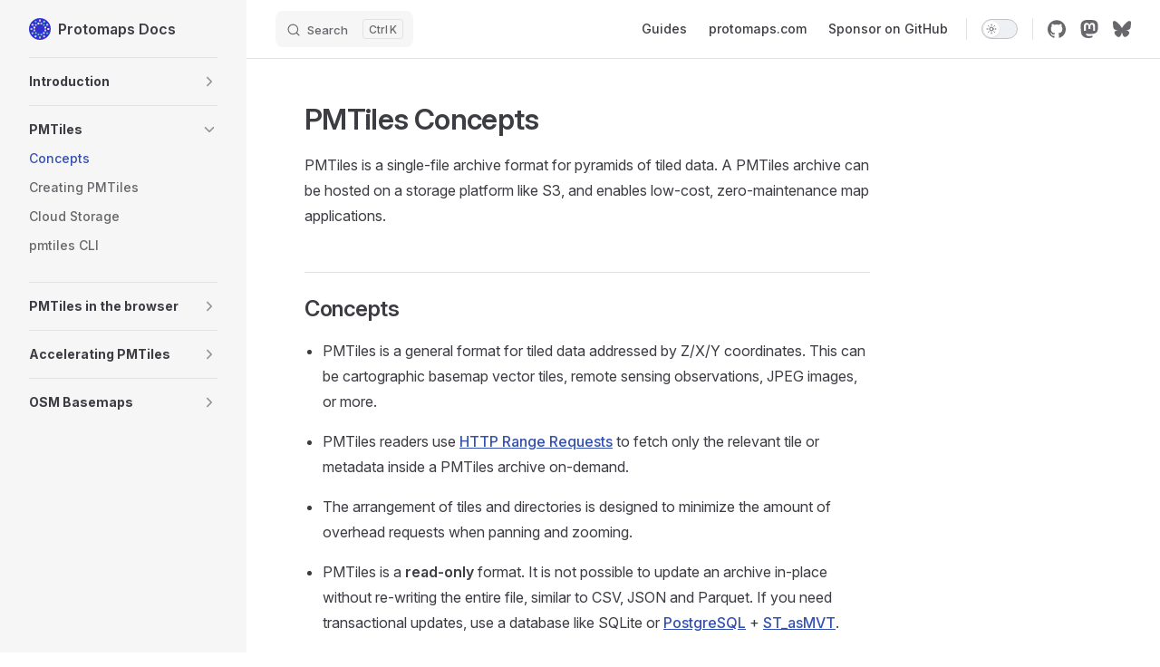

--- FILE ---
content_type: text/html; charset=utf-8
request_url: https://docs.protomaps.com/pmtiles/
body_size: 6657
content:
<!DOCTYPE html>
<html lang="en-US" dir="ltr">
  <head>
    <meta charset="utf-8">
    <meta name="viewport" content="width=device-width,initial-scale=1">
    <title>PMTiles Concepts | Protomaps Docs</title>
    <meta name="description" content="Technical Documentation for Protomaps">
    <meta name="generator" content="VitePress v1.6.4">
    <link rel="preload stylesheet" href="/assets/style.DxgpYfWx.css" as="style">
    <link rel="preload stylesheet" href="/vp-icons.css" as="style">
    
    <script type="module" src="/assets/app.BYFEusn0.js"></script>
    <link rel="preload" href="/assets/inter-roman-latin.Di8DUHzh.woff2" as="font" type="font/woff2" crossorigin="">
    <link rel="modulepreload" href="/assets/chunks/theme.CJWQftcz.js">
    <link rel="modulepreload" href="/assets/chunks/framework.BW1KjqEo.js">
    <link rel="modulepreload" href="/assets/pmtiles_index.md.b0vrJiue.lean.js">
    <link rel="icon" type="image/png" href="/favicon.png">
    <link rel="apple-touch-icon" type="image/jpg" href="https://protomaps.com//apple-touch-icon.jpg">
    <meta property="og:image" content="https://protomaps.com/docs_opengraph.jpg">
    <script id="check-dark-mode">(()=>{const e=localStorage.getItem("vitepress-theme-appearance")||"auto",a=window.matchMedia("(prefers-color-scheme: dark)").matches;(!e||e==="auto"?a:e==="dark")&&document.documentElement.classList.add("dark")})();</script>
    <script id="check-mac-os">document.documentElement.classList.toggle("mac",/Mac|iPhone|iPod|iPad/i.test(navigator.platform));</script>
  </head>
  <body>
    <div id="app"><div class="Layout" data-v-d8b57b2d><!--[--><!--]--><!--[--><span tabindex="-1" data-v-fcbfc0e0></span><a href="#VPContent" class="VPSkipLink visually-hidden" data-v-fcbfc0e0>Skip to content</a><!--]--><!----><header class="VPNav" data-v-d8b57b2d data-v-7ad780c2><div class="VPNavBar" data-v-7ad780c2 data-v-9fd4d1dd><div class="wrapper" data-v-9fd4d1dd><div class="container" data-v-9fd4d1dd><div class="title" data-v-9fd4d1dd><div class="VPNavBarTitle has-sidebar" data-v-9fd4d1dd data-v-9f43907a><a class="title" href="/" data-v-9f43907a><!--[--><!--]--><!--[--><img class="VPImage logo" src="/logo.svg" alt data-v-ab19afbb><!--]--><span data-v-9f43907a>Protomaps Docs</span><!--[--><!--]--></a></div></div><div class="content" data-v-9fd4d1dd><div class="content-body" data-v-9fd4d1dd><!--[--><!--]--><div class="VPNavBarSearch search" data-v-9fd4d1dd><!--[--><!----><div id="local-search"><button type="button" class="DocSearch DocSearch-Button" aria-label="Search"><span class="DocSearch-Button-Container"><span class="vp-icon DocSearch-Search-Icon"></span><span class="DocSearch-Button-Placeholder">Search</span></span><span class="DocSearch-Button-Keys"><kbd class="DocSearch-Button-Key"></kbd><kbd class="DocSearch-Button-Key">K</kbd></span></button></div><!--]--></div><nav aria-labelledby="main-nav-aria-label" class="VPNavBarMenu menu" data-v-9fd4d1dd data-v-afb2845e><span id="main-nav-aria-label" class="visually-hidden" data-v-afb2845e> Main Navigation </span><!--[--><!--[--><a class="VPLink link VPNavBarMenuLink" href="/" tabindex="0" data-v-afb2845e data-v-815115f5><!--[--><span data-v-815115f5>Guides</span><!--]--></a><!--]--><!--[--><a class="VPLink link vp-external-link-icon VPNavBarMenuLink" href="https://protomaps.com" target="_blank" rel="noreferrer" tabindex="0" data-v-afb2845e data-v-815115f5><!--[--><span data-v-815115f5>protomaps.com</span><!--]--></a><!--]--><!--[--><a class="VPLink link vp-external-link-icon VPNavBarMenuLink" href="https://github.com/sponsors/protomaps" target="_blank" rel="noreferrer" tabindex="0" data-v-afb2845e data-v-815115f5><!--[--><span data-v-815115f5>Sponsor on GitHub</span><!--]--></a><!--]--><!--]--></nav><!----><div class="VPNavBarAppearance appearance" data-v-9fd4d1dd data-v-3f90c1a5><button class="VPSwitch VPSwitchAppearance" type="button" role="switch" title aria-checked="false" data-v-3f90c1a5 data-v-be9742d9 data-v-b4ccac88><span class="check" data-v-b4ccac88><span class="icon" data-v-b4ccac88><!--[--><span class="vpi-sun sun" data-v-be9742d9></span><span class="vpi-moon moon" data-v-be9742d9></span><!--]--></span></span></button></div><div class="VPSocialLinks VPNavBarSocialLinks social-links" data-v-9fd4d1dd data-v-ef6192dc data-v-e71e869c><!--[--><a class="VPSocialLink no-icon" href="https://github.com/protomaps" aria-label="github" target="_blank" rel="noopener" data-v-e71e869c data-v-60a9a2d3><span class="vpi-social-github"></span></a><a class="VPSocialLink no-icon" href="https://mapstodon.space/@protomaps" aria-label="mastodon" target="_blank" rel="noopener" data-v-e71e869c data-v-60a9a2d3><span class="vpi-social-mastodon"></span></a><a class="VPSocialLink no-icon" href="https://bsky.app/profile/protomaps.com" aria-label="bluesky" target="_blank" rel="noopener" data-v-e71e869c data-v-60a9a2d3><span class="vpi-social-bluesky"></span></a><!--]--></div><div class="VPFlyout VPNavBarExtra extra" data-v-9fd4d1dd data-v-f953d92f data-v-bfe7971f><button type="button" class="button" aria-haspopup="true" aria-expanded="false" aria-label="extra navigation" data-v-bfe7971f><span class="vpi-more-horizontal icon" data-v-bfe7971f></span></button><div class="menu" data-v-bfe7971f><div class="VPMenu" data-v-bfe7971f data-v-20ed86d6><!----><!--[--><!--[--><!----><div class="group" data-v-f953d92f><div class="item appearance" data-v-f953d92f><p class="label" data-v-f953d92f>Appearance</p><div class="appearance-action" data-v-f953d92f><button class="VPSwitch VPSwitchAppearance" type="button" role="switch" title aria-checked="false" data-v-f953d92f data-v-be9742d9 data-v-b4ccac88><span class="check" data-v-b4ccac88><span class="icon" data-v-b4ccac88><!--[--><span class="vpi-sun sun" data-v-be9742d9></span><span class="vpi-moon moon" data-v-be9742d9></span><!--]--></span></span></button></div></div></div><div class="group" data-v-f953d92f><div class="item social-links" data-v-f953d92f><div class="VPSocialLinks social-links-list" data-v-f953d92f data-v-e71e869c><!--[--><a class="VPSocialLink no-icon" href="https://github.com/protomaps" aria-label="github" target="_blank" rel="noopener" data-v-e71e869c data-v-60a9a2d3><span class="vpi-social-github"></span></a><a class="VPSocialLink no-icon" href="https://mapstodon.space/@protomaps" aria-label="mastodon" target="_blank" rel="noopener" data-v-e71e869c data-v-60a9a2d3><span class="vpi-social-mastodon"></span></a><a class="VPSocialLink no-icon" href="https://bsky.app/profile/protomaps.com" aria-label="bluesky" target="_blank" rel="noopener" data-v-e71e869c data-v-60a9a2d3><span class="vpi-social-bluesky"></span></a><!--]--></div></div></div><!--]--><!--]--></div></div></div><!--[--><!--]--><button type="button" class="VPNavBarHamburger hamburger" aria-label="mobile navigation" aria-expanded="false" aria-controls="VPNavScreen" data-v-9fd4d1dd data-v-6bee1efd><span class="container" data-v-6bee1efd><span class="top" data-v-6bee1efd></span><span class="middle" data-v-6bee1efd></span><span class="bottom" data-v-6bee1efd></span></span></button></div></div></div></div><div class="divider" data-v-9fd4d1dd><div class="divider-line" data-v-9fd4d1dd></div></div></div><!----></header><div class="VPLocalNav has-sidebar empty" data-v-d8b57b2d data-v-2488c25a><div class="container" data-v-2488c25a><button class="menu" aria-expanded="false" aria-controls="VPSidebarNav" data-v-2488c25a><span class="vpi-align-left menu-icon" data-v-2488c25a></span><span class="menu-text" data-v-2488c25a>Menu</span></button><div class="VPLocalNavOutlineDropdown" style="--vp-vh:0px;" data-v-2488c25a data-v-6b867909><button data-v-6b867909>Return to top</button><!----></div></div></div><aside class="VPSidebar" data-v-d8b57b2d data-v-42c4c606><div class="curtain" data-v-42c4c606></div><nav class="nav" id="VPSidebarNav" aria-labelledby="sidebar-aria-label" tabindex="-1" data-v-42c4c606><span class="visually-hidden" id="sidebar-aria-label" data-v-42c4c606> Sidebar Navigation </span><!--[--><!--]--><!--[--><div class="no-transition group" data-v-51288d80><section class="VPSidebarItem level-0 collapsible collapsed" data-v-51288d80 data-v-0009425e><div class="item" role="button" tabindex="0" data-v-0009425e><div class="indicator" data-v-0009425e></div><h2 class="text" data-v-0009425e>Introduction</h2><div class="caret" role="button" aria-label="toggle section" tabindex="0" data-v-0009425e><span class="vpi-chevron-right caret-icon" data-v-0009425e></span></div></div><div class="items" data-v-0009425e><!--[--><div class="VPSidebarItem level-1 is-link" data-v-0009425e data-v-0009425e><div class="item" data-v-0009425e><div class="indicator" data-v-0009425e></div><a class="VPLink link link" href="/" data-v-0009425e><!--[--><p class="text" data-v-0009425e>What is Protomaps?</p><!--]--></a><!----></div><!----></div><div class="VPSidebarItem level-1 is-link" data-v-0009425e data-v-0009425e><div class="item" data-v-0009425e><div class="indicator" data-v-0009425e></div><a class="VPLink link link" href="/guide/getting-started" data-v-0009425e><!--[--><p class="text" data-v-0009425e>Getting Started</p><!--]--></a><!----></div><!----></div><div class="VPSidebarItem level-1 is-link" data-v-0009425e data-v-0009425e><div class="item" data-v-0009425e><div class="indicator" data-v-0009425e></div><a class="VPLink link link" href="/guide/security-privacy" data-v-0009425e><!--[--><p class="text" data-v-0009425e>Security and Privacy</p><!--]--></a><!----></div><!----></div><!--]--></div></section></div><div class="no-transition group" data-v-51288d80><section class="VPSidebarItem level-0 collapsible collapsed has-active" data-v-51288d80 data-v-0009425e><div class="item" role="button" tabindex="0" data-v-0009425e><div class="indicator" data-v-0009425e></div><h2 class="text" data-v-0009425e>PMTiles</h2><div class="caret" role="button" aria-label="toggle section" tabindex="0" data-v-0009425e><span class="vpi-chevron-right caret-icon" data-v-0009425e></span></div></div><div class="items" data-v-0009425e><!--[--><div class="VPSidebarItem level-1 is-link" data-v-0009425e data-v-0009425e><div class="item" data-v-0009425e><div class="indicator" data-v-0009425e></div><a class="VPLink link link" href="/pmtiles/" data-v-0009425e><!--[--><p class="text" data-v-0009425e>Concepts</p><!--]--></a><!----></div><!----></div><div class="VPSidebarItem level-1 is-link" data-v-0009425e data-v-0009425e><div class="item" data-v-0009425e><div class="indicator" data-v-0009425e></div><a class="VPLink link link" href="/pmtiles/create" data-v-0009425e><!--[--><p class="text" data-v-0009425e>Creating PMTiles</p><!--]--></a><!----></div><!----></div><div class="VPSidebarItem level-1 is-link" data-v-0009425e data-v-0009425e><div class="item" data-v-0009425e><div class="indicator" data-v-0009425e></div><a class="VPLink link link" href="/pmtiles/cloud-storage" data-v-0009425e><!--[--><p class="text" data-v-0009425e>Cloud Storage</p><!--]--></a><!----></div><!----></div><div class="VPSidebarItem level-1 is-link" data-v-0009425e data-v-0009425e><div class="item" data-v-0009425e><div class="indicator" data-v-0009425e></div><a class="VPLink link link" href="/pmtiles/cli" data-v-0009425e><!--[--><p class="text" data-v-0009425e>pmtiles CLI</p><!--]--></a><!----></div><!----></div><!--]--></div></section></div><div class="no-transition group" data-v-51288d80><section class="VPSidebarItem level-0 collapsible collapsed" data-v-51288d80 data-v-0009425e><div class="item" role="button" tabindex="0" data-v-0009425e><div class="indicator" data-v-0009425e></div><h2 class="text" data-v-0009425e>PMTiles in the browser</h2><div class="caret" role="button" aria-label="toggle section" tabindex="0" data-v-0009425e><span class="vpi-chevron-right caret-icon" data-v-0009425e></span></div></div><div class="items" data-v-0009425e><!--[--><div class="VPSidebarItem level-1 is-link" data-v-0009425e data-v-0009425e><div class="item" data-v-0009425e><div class="indicator" data-v-0009425e></div><a class="VPLink link link" href="/pmtiles/maplibre" data-v-0009425e><!--[--><p class="text" data-v-0009425e>MapLibre GL</p><!--]--></a><!----></div><!----></div><div class="VPSidebarItem level-1 is-link" data-v-0009425e data-v-0009425e><div class="item" data-v-0009425e><div class="indicator" data-v-0009425e></div><a class="VPLink link link" href="/pmtiles/leaflet" data-v-0009425e><!--[--><p class="text" data-v-0009425e>Leaflet</p><!--]--></a><!----></div><!----></div><div class="VPSidebarItem level-1 is-link" data-v-0009425e data-v-0009425e><div class="item" data-v-0009425e><div class="indicator" data-v-0009425e></div><a class="VPLink link link" href="/pmtiles/openlayers" data-v-0009425e><!--[--><p class="text" data-v-0009425e>OpenLayers</p><!--]--></a><!----></div><!----></div><!--]--></div></section></div><div class="no-transition group" data-v-51288d80><section class="VPSidebarItem level-0 collapsible collapsed" data-v-51288d80 data-v-0009425e><div class="item" role="button" tabindex="0" data-v-0009425e><div class="indicator" data-v-0009425e></div><h2 class="text" data-v-0009425e>Accelerating PMTiles</h2><div class="caret" role="button" aria-label="toggle section" tabindex="0" data-v-0009425e><span class="vpi-chevron-right caret-icon" data-v-0009425e></span></div></div><div class="items" data-v-0009425e><!--[--><div class="VPSidebarItem level-1 is-link" data-v-0009425e data-v-0009425e><div class="item" data-v-0009425e><div class="indicator" data-v-0009425e></div><a class="VPLink link link" href="/deploy/" data-v-0009425e><!--[--><p class="text" data-v-0009425e>Overview</p><!--]--></a><!----></div><!----></div><div class="VPSidebarItem level-1 is-link" data-v-0009425e data-v-0009425e><div class="item" data-v-0009425e><div class="indicator" data-v-0009425e></div><a class="VPLink link link" href="/deploy/cost" data-v-0009425e><!--[--><p class="text" data-v-0009425e>Cost Calculator</p><!--]--></a><!----></div><!----></div><div class="VPSidebarItem level-1 is-link" data-v-0009425e data-v-0009425e><div class="item" data-v-0009425e><div class="indicator" data-v-0009425e></div><a class="VPLink link link" href="/deploy/aws" data-v-0009425e><!--[--><p class="text" data-v-0009425e>AWS</p><!--]--></a><!----></div><!----></div><div class="VPSidebarItem level-1 is-link" data-v-0009425e data-v-0009425e><div class="item" data-v-0009425e><div class="indicator" data-v-0009425e></div><a class="VPLink link link" href="/deploy/cloudflare" data-v-0009425e><!--[--><p class="text" data-v-0009425e>Cloudflare</p><!--]--></a><!----></div><!----></div><div class="VPSidebarItem level-1 is-link" data-v-0009425e data-v-0009425e><div class="item" data-v-0009425e><div class="indicator" data-v-0009425e></div><a class="VPLink link link" href="/deploy/google-cloud" data-v-0009425e><!--[--><p class="text" data-v-0009425e>Google Cloud</p><!--]--></a><!----></div><!----></div><div class="VPSidebarItem level-1 is-link" data-v-0009425e data-v-0009425e><div class="item" data-v-0009425e><div class="indicator" data-v-0009425e></div><a class="VPLink link link" href="/deploy/azure" data-v-0009425e><!--[--><p class="text" data-v-0009425e>Azure</p><!--]--></a><!----></div><!----></div><div class="VPSidebarItem level-1 is-link" data-v-0009425e data-v-0009425e><div class="item" data-v-0009425e><div class="indicator" data-v-0009425e></div><a class="VPLink link link" href="/deploy/server" data-v-0009425e><!--[--><p class="text" data-v-0009425e>Server</p><!--]--></a><!----></div><!----></div><!--]--></div></section></div><div class="no-transition group" data-v-51288d80><section class="VPSidebarItem level-0 collapsible collapsed" data-v-51288d80 data-v-0009425e><div class="item" role="button" tabindex="0" data-v-0009425e><div class="indicator" data-v-0009425e></div><h2 class="text" data-v-0009425e>OSM Basemaps</h2><div class="caret" role="button" aria-label="toggle section" tabindex="0" data-v-0009425e><span class="vpi-chevron-right caret-icon" data-v-0009425e></span></div></div><div class="items" data-v-0009425e><!--[--><div class="VPSidebarItem level-1 is-link" data-v-0009425e data-v-0009425e><div class="item" data-v-0009425e><div class="indicator" data-v-0009425e></div><a class="VPLink link link" href="/basemaps/downloads" data-v-0009425e><!--[--><p class="text" data-v-0009425e>Downloads</p><!--]--></a><!----></div><!----></div><div class="VPSidebarItem level-1 is-link" data-v-0009425e data-v-0009425e><div class="item" data-v-0009425e><div class="indicator" data-v-0009425e></div><a class="VPLink link link" href="/basemaps/layers" data-v-0009425e><!--[--><p class="text" data-v-0009425e>Basemap Layers</p><!--]--></a><!----></div><!----></div><div class="VPSidebarItem level-1 is-link" data-v-0009425e data-v-0009425e><div class="item" data-v-0009425e><div class="indicator" data-v-0009425e></div><a class="VPLink link link" href="/basemaps/flavors" data-v-0009425e><!--[--><p class="text" data-v-0009425e>Basemap Flavors</p><!--]--></a><!----></div><!----></div><div class="VPSidebarItem level-1 is-link" data-v-0009425e data-v-0009425e><div class="item" data-v-0009425e><div class="indicator" data-v-0009425e></div><a class="VPLink link link" href="/basemaps/localization" data-v-0009425e><!--[--><p class="text" data-v-0009425e>Basemap Localization</p><!--]--></a><!----></div><!----></div><div class="VPSidebarItem level-1 is-link" data-v-0009425e data-v-0009425e><div class="item" data-v-0009425e><div class="indicator" data-v-0009425e></div><a class="VPLink link link" href="/basemaps/build" data-v-0009425e><!--[--><p class="text" data-v-0009425e>Building Tiles</p><!--]--></a><!----></div><!----></div><div class="VPSidebarItem level-1 is-link" data-v-0009425e data-v-0009425e><div class="item" data-v-0009425e><div class="indicator" data-v-0009425e></div><a class="VPLink link link" href="/basemaps/maplibre" data-v-0009425e><!--[--><p class="text" data-v-0009425e>MapLibre GL</p><!--]--></a><!----></div><!----></div><div class="VPSidebarItem level-1 is-link" data-v-0009425e data-v-0009425e><div class="item" data-v-0009425e><div class="indicator" data-v-0009425e></div><a class="VPLink link link" href="/basemaps/leaflet" data-v-0009425e><!--[--><p class="text" data-v-0009425e>Leaflet</p><!--]--></a><!----></div><!----></div><!--]--></div></section></div><!--]--><!--[--><!--]--></nav></aside><div class="VPContent has-sidebar" id="VPContent" data-v-d8b57b2d data-v-9a6c75ad><div class="VPDoc has-sidebar has-aside" data-v-9a6c75ad data-v-e6f2a212><!--[--><!--]--><div class="container" data-v-e6f2a212><div class="aside" data-v-e6f2a212><div class="aside-curtain" data-v-e6f2a212></div><div class="aside-container" data-v-e6f2a212><div class="aside-content" data-v-e6f2a212><div class="VPDocAside" data-v-e6f2a212 data-v-cb998dce><!--[--><!--]--><!--[--><!--]--><nav aria-labelledby="doc-outline-aria-label" class="VPDocAsideOutline" data-v-cb998dce data-v-f610f197><div class="content" data-v-f610f197><div class="outline-marker" data-v-f610f197></div><div aria-level="2" class="outline-title" id="doc-outline-aria-label" role="heading" data-v-f610f197>On this page</div><ul class="VPDocOutlineItem root" data-v-f610f197 data-v-53c99d69><!--[--><!--]--></ul></div></nav><!--[--><!--]--><div class="spacer" data-v-cb998dce></div><!--[--><!--]--><!----><!--[--><!--]--><!--[--><!--]--></div></div></div></div><div class="content" data-v-e6f2a212><div class="content-container" data-v-e6f2a212><!--[--><!--]--><main class="main" data-v-e6f2a212><div style="position:relative;" class="vp-doc _pmtiles_" data-v-e6f2a212><div><h1 id="pmtiles-concepts" tabindex="-1">PMTiles Concepts <a class="header-anchor" href="#pmtiles-concepts" aria-label="Permalink to &quot;PMTiles Concepts&quot;">​</a></h1><p>PMTiles is a single-file archive format for pyramids of tiled data. A PMTiles archive can be hosted on a storage platform like S3, and enables low-cost, zero-maintenance map applications.</p><h2 id="concepts" tabindex="-1">Concepts <a class="header-anchor" href="#concepts" aria-label="Permalink to &quot;Concepts&quot;">​</a></h2><ul><li><p>PMTiles is a general format for tiled data addressed by Z/X/Y coordinates. This can be cartographic basemap vector tiles, remote sensing observations, JPEG images, or more.</p></li><li><p>PMTiles readers use <a href="https://developer.mozilla.org/en-US/docs/Web/HTTP/Range_requests" target="_blank" rel="noreferrer">HTTP Range Requests</a> to fetch only the relevant tile or metadata inside a PMTiles archive on-demand.</p></li><li><p>The arrangement of tiles and directories is designed to minimize the amount of overhead requests when panning and zooming.</p></li><li><p>PMTiles is a <strong>read-only</strong> format. It is not possible to update an archive in-place without re-writing the entire file, similar to CSV, JSON and Parquet. If you need transactional updates, use a database like SQLite or <a href="http://postgis.net" target="_blank" rel="noreferrer">PostgreSQL</a> + <a href="https://postgis.net/docs/ST_AsMVT.html" target="_blank" rel="noreferrer">ST_asMVT</a>.</p></li></ul><p>The current specification version of PMTiles is version 3, which you can <a href="https://github.com/protomaps/PMTiles/blob/master/spec/v3/spec.md" target="_blank" rel="noreferrer">read on GitHub.</a></p><h2 id="comparisons" tabindex="-1">Comparisons <a class="header-anchor" href="#comparisons" aria-label="Permalink to &quot;Comparisons&quot;">​</a></h2><h3 id="individual-files" tabindex="-1">Individual files <a class="header-anchor" href="#individual-files" aria-label="Permalink to &quot;Individual files&quot;">​</a></h3><p>An alternative to PMTiles is uploading each tile separately in a directory tree like <code>/Z/X/Y.mvt</code>. This works great for small tilesets, but uploading full global pyramid, such as 300 million tiles, could cost 1,500 USD in request fees and take days. PMTiles is a single file to upload and de-duplicates tiles internally, reducing size by 70%+ or more for global vector basemaps.</p><h3 id="mbtiles" tabindex="-1">MBTiles <a class="header-anchor" href="#mbtiles" aria-label="Permalink to &quot;MBTiles&quot;">​</a></h3><p><a href="https://github.com/mapbox/mbtiles-spec" target="_blank" rel="noreferrer">MBTiles</a> is a container format for tiled data, just like PMTiles, but based on SQLite. MBTiles are designed to be accessed on disk from a running server process, while PMTiles is designed to be read remotely over HTTP, with at most two cacheable intermediate requests.</p><h3 id="cloud-optimized-geotiff" tabindex="-1">Cloud Optimized GeoTIFF <a class="header-anchor" href="#cloud-optimized-geotiff" aria-label="Permalink to &quot;Cloud Optimized GeoTIFF&quot;">​</a></h3><p>A <a href="https://www.cogeo.org" target="_blank" rel="noreferrer">Cloud Optimized GeoTIFF (COG)</a> is a raster TIFF file with an internal organization that enables remote reads from cloud storage. PMTiles is similar to COG, but stores arbitrary tiled data, such as vector MVT tiles. However, COG is backwards compatible with most GIS software that deals with GeoTIFF.</p><h2 id="reading-pmtiles" tabindex="-1">Reading PMTiles <a class="header-anchor" href="#reading-pmtiles" aria-label="Permalink to &quot;Reading PMTiles&quot;">​</a></h2><h3 id="pmtiles-viewer" tabindex="-1">PMTiles Viewer <a class="header-anchor" href="#pmtiles-viewer" aria-label="Permalink to &quot;PMTiles Viewer&quot;">​</a></h3><p>The Viewer is a browser-based tool for visualizing PMTiles on a map, inspecting metadata, and debugging individual tiles.</p><p>You can access the Viewer at <a href="https://pmtiles.io/" target="_blank" rel="noreferrer">pmtiles.io</a>.</p><h3 id="serving-files-locally" tabindex="-1">Serving files locally <a class="header-anchor" href="#serving-files-locally" aria-label="Permalink to &quot;Serving files locally&quot;">​</a></h3><p>You can use any local HTTP server that supports Range Requests to serve files locally. the npm package <code>http-server</code> is a popular one:</p><div class="language-sh vp-adaptive-theme"><button title="Copy Code" class="copy"></button><span class="lang">sh</span><pre class="shiki shiki-themes github-light-high-contrast github-dark-high-contrast vp-code" tabindex="0"><code><span class="line"><span style="--shiki-light:#702C00;--shiki-dark:#FFB757;">npm</span><span style="--shiki-light:#032563;--shiki-dark:#ADDCFF;"> install</span><span style="--shiki-light:#023B95;--shiki-dark:#91CBFF;"> -g</span><span style="--shiki-light:#032563;--shiki-dark:#ADDCFF;"> http-server</span></span>
<span class="line"><span style="--shiki-light:#66707B;--shiki-dark:#BDC4CC;"># from the directory containing your .pmtiles file</span></span>
<span class="line"><span style="--shiki-light:#702C00;--shiki-dark:#FFB757;">http-server</span><span style="--shiki-light:#032563;--shiki-dark:#ADDCFF;"> .</span><span style="--shiki-light:#023B95;--shiki-dark:#91CBFF;"> --cors</span></span>
<span class="line"><span style="--shiki-light:#66707B;--shiki-dark:#BDC4CC;"># your file is now available at http://localhost:8080/</span></span></code></pre></div><p>You can also use the HTTP server built into frontend frameworks, usually by placing the .pmtiles file into the <code>/public</code> folder.</p><h3 id="pmtiles-command-line-tool" tabindex="-1">pmtiles command line tool <a class="header-anchor" href="#pmtiles-command-line-tool" aria-label="Permalink to &quot;pmtiles command line tool&quot;">​</a></h3><p>See the <a href="/pmtiles/cli">pmtiles cli</a>.</p><h3 id="javascript" tabindex="-1">JavaScript <a class="header-anchor" href="#javascript" aria-label="Permalink to &quot;JavaScript&quot;">​</a></h3><p>PMTiles is designed for being viewed directly in web browsers in conjunction with a JavaScript map rendering library, including:</p><ul><li><a href="/pmtiles/maplibre">MapLibre GL JS</a> - the recommended library for building smooth experiences and custom styling.</li><li><a href="/pmtiles/leaflet">Leaflet</a> - a lightweight map display library with many plugins.</li><li><a href="/pmtiles/openlayers">OpenLayers</a> - has the most GIS-related features.</li></ul><p>Each of the client integrations uses the <a href="https://github.com/protomaps/PMTiles/tree/main/js" target="_blank" rel="noreferrer">JavaScript pmtiles library</a>.</p><p><a href="https://pmtiles.io/typedoc/" target="_blank" rel="noreferrer">JavaScript Library API documentation</a></p><h3 id="python" tabindex="-1">Python <a class="header-anchor" href="#python" aria-label="Permalink to &quot;Python&quot;">​</a></h3><p><code>pmtiles</code> is a python package for reading and writing PMTiles. It is available via <a href="https://github.com/protomaps/PMTiles/tree/main/python" target="_blank" rel="noreferrer">GitHub</a> and the <a href="https://pypi.org/project/pmtiles/" target="_blank" rel="noreferrer">Python Package Index</a>.</p><div class="warning custom-block"><p class="custom-block-title">WARNING</p><p>The Python <code>pmtiles</code> package should be considered beta status.</p></div><h2 id="other-languages" tabindex="-1">Other Languages <a class="header-anchor" href="#other-languages" aria-label="Permalink to &quot;Other Languages&quot;">​</a></h2><p>These libraries are maintained by other individuals and organizations.</p><ul><li>Dart: <a href="https://pub.dev/packages/pmtiles" target="_blank" rel="noreferrer">pub.dev/packages/pmtiles</a></li><li>Rust: <a href="https://github.com/stadiamaps/pmtiles-rs" target="_blank" rel="noreferrer">stadiamaps/pmtiles-rs</a></li></ul></div></div></main><footer class="VPDocFooter" data-v-e6f2a212 data-v-1bcd8184><!--[--><!--]--><!----><nav class="prev-next" aria-labelledby="doc-footer-aria-label" data-v-1bcd8184><span class="visually-hidden" id="doc-footer-aria-label" data-v-1bcd8184>Pager</span><div class="pager" data-v-1bcd8184><a class="VPLink link pager-link prev" href="/guide/security-privacy" data-v-1bcd8184><!--[--><span class="desc" data-v-1bcd8184>Previous page</span><span class="title" data-v-1bcd8184>Security and Privacy</span><!--]--></a></div><div class="pager" data-v-1bcd8184><a class="VPLink link pager-link next" href="/pmtiles/create" data-v-1bcd8184><!--[--><span class="desc" data-v-1bcd8184>Next page</span><span class="title" data-v-1bcd8184>Creating PMTiles</span><!--]--></a></div></nav></footer><!--[--><!--]--></div></div></div><!--[--><!--]--></div></div><footer class="VPFooter has-sidebar" data-v-d8b57b2d data-v-566314d4><div class="container" data-v-566314d4><p class="message" data-v-566314d4>An open source mapping system released under the BSD and ODbL licenses.</p><p class="copyright" data-v-566314d4>© 2019-present Protomaps LLC</p></div></footer><!--[--><!--]--></div></div>
    <script>window.__VP_HASH_MAP__=JSON.parse("{\"basemaps_build.md\":\"B-caV0L6\",\"basemaps_downloads.md\":\"BZR9CNij\",\"basemaps_flavors.md\":\"AjjY89HO\",\"basemaps_layers.md\":\"DUtnkQMG\",\"basemaps_layers_v2.md\":\"BlVtMX8q\",\"basemaps_leaflet.md\":\"Cr1S7ZBc\",\"basemaps_localization.md\":\"D4AHUvIz\",\"basemaps_maplibre.md\":\"WJfj2Stk\",\"deploy_aws.md\":\"D_4M-1hn\",\"deploy_azure.md\":\"BCLQjELD\",\"deploy_cloudflare.md\":\"Bg7Oe6wq\",\"deploy_cost.md\":\"CfUwdDMZ\",\"deploy_google-cloud.md\":\"CSNTzAM4\",\"deploy_index.md\":\"DfNetWRP\",\"deploy_server.md\":\"Cx-v5nJm\",\"guide_getting-started.md\":\"BX8wpx48\",\"guide_security-privacy.md\":\"DCucVaEU\",\"index.md\":\"BLv2z0ne\",\"pmtiles_cli.md\":\"Bit85jCr\",\"pmtiles_cloud-storage.md\":\"9WtRtfbU\",\"pmtiles_create.md\":\"XbL4IKpj\",\"pmtiles_index.md\":\"b0vrJiue\",\"pmtiles_leaflet.md\":\"DSdJG9x-\",\"pmtiles_maplibre.md\":\"DcQazZD6\",\"pmtiles_openlayers.md\":\"D27CyoTu\",\"readme.md\":\"sZq0iNKi\"}");window.__VP_SITE_DATA__=JSON.parse("{\"lang\":\"en-US\",\"dir\":\"ltr\",\"title\":\"Protomaps Docs\",\"description\":\"Technical Documentation for Protomaps\",\"base\":\"/\",\"head\":[],\"router\":{\"prefetchLinks\":true},\"appearance\":true,\"themeConfig\":{\"logo\":\"/logo.svg\",\"nav\":[{\"text\":\"Guides\",\"link\":\"/\"},{\"text\":\"protomaps.com\",\"link\":\"https://protomaps.com\"},{\"text\":\"Sponsor on GitHub\",\"link\":\"https://github.com/sponsors/protomaps\"}],\"sidebar\":[{\"text\":\"Introduction\",\"collapsed\":true,\"items\":[{\"text\":\"What is Protomaps?\",\"link\":\"/\"},{\"text\":\"Getting Started\",\"link\":\"/guide/getting-started\"},{\"text\":\"Security and Privacy\",\"link\":\"/guide/security-privacy\"}]},{\"text\":\"PMTiles\",\"collapsed\":true,\"items\":[{\"text\":\"Concepts\",\"link\":\"/pmtiles/\"},{\"text\":\"Creating PMTiles\",\"link\":\"/pmtiles/create\"},{\"text\":\"Cloud Storage\",\"link\":\"/pmtiles/cloud-storage\"},{\"text\":\"pmtiles CLI\",\"link\":\"/pmtiles/cli\"}]},{\"text\":\"PMTiles in the browser\",\"collapsed\":true,\"items\":[{\"text\":\"MapLibre GL\",\"link\":\"/pmtiles/maplibre\"},{\"text\":\"Leaflet\",\"link\":\"/pmtiles/leaflet\"},{\"text\":\"OpenLayers\",\"link\":\"/pmtiles/openlayers\"}]},{\"text\":\"Accelerating PMTiles\",\"collapsed\":true,\"items\":[{\"text\":\"Overview\",\"link\":\"/deploy/\"},{\"text\":\"Cost Calculator\",\"link\":\"/deploy/cost\"},{\"text\":\"AWS\",\"link\":\"/deploy/aws\"},{\"text\":\"Cloudflare\",\"link\":\"/deploy/cloudflare\"},{\"text\":\"Google Cloud\",\"link\":\"/deploy/google-cloud\"},{\"text\":\"Azure\",\"link\":\"/deploy/azure\"},{\"text\":\"Server\",\"link\":\"/deploy/server\"}]},{\"text\":\"OSM Basemaps\",\"collapsed\":true,\"items\":[{\"text\":\"Downloads\",\"link\":\"/basemaps/downloads\"},{\"text\":\"Basemap Layers\",\"link\":\"/basemaps/layers\"},{\"text\":\"Basemap Flavors\",\"link\":\"/basemaps/flavors\"},{\"text\":\"Basemap Localization\",\"link\":\"/basemaps/localization\"},{\"text\":\"Building Tiles\",\"link\":\"/basemaps/build\"},{\"text\":\"MapLibre GL\",\"link\":\"/basemaps/maplibre\"},{\"text\":\"Leaflet\",\"link\":\"/basemaps/leaflet\"}]}],\"socialLinks\":[{\"icon\":\"github\",\"link\":\"https://github.com/protomaps\"},{\"icon\":\"mastodon\",\"link\":\"https://mapstodon.space/@protomaps\"},{\"icon\":\"bluesky\",\"link\":\"https://bsky.app/profile/protomaps.com\"}],\"search\":{\"provider\":\"local\"},\"footer\":{\"message\":\"An open source mapping system released under the BSD and ODbL licenses.\",\"copyright\":\"© 2019-present Protomaps LLC\"}},\"locales\":{},\"scrollOffset\":134,\"cleanUrls\":true}");</script>
    
  </body>
</html>

--- FILE ---
content_type: image/svg+xml
request_url: https://docs.protomaps.com/logo.svg
body_size: 973
content:
<?xml version="1.0" encoding="UTF-8"?>
<svg id="Layer_1" xmlns="http://www.w3.org/2000/svg" version="1.1" viewBox="0 0 32 32">
  <!-- Generator: Adobe Illustrator 29.2.0, SVG Export Plug-In . SVG Version: 2.1.0 Build 108)  -->
  <rect x="0" y="0" width="32" height="32" rx="16" ry="16" fill="#3131d2"/>
  <g>
    <circle cx="16" cy="16" r="8.304" fill="none"/>
    <path d="M14.863,6.708l-.346-.203c-.102-.06-.223-.076-.337-.047l-1.274.333c-.114.03-.211.104-.271.205l-.203.346c-.06.102-.076.223-.047.337l.333,1.274c.03.114.104.211.205.271l.346.203c.102.06.223.076.337.047l1.274-.333c.114-.03.211-.104.271-.205l.203-.346c.06-.102.076-.223.047-.337l-.333-1.274c-.03-.114-.104-.211-.205-.271Z" fill="#ffe4cf"/>
    <path d="M24.657,19.567l.346-.203c.102-.06.175-.157.205-.271l.333-1.274c.03-.114.013-.235-.047-.337l-.203-.346c-.06-.102-.157-.175-.271-.205l-1.274-.333c-.114-.03-.235-.013-.337.047l-.346.203c-.102.06-.175.157-.205.271l-.333,1.274c-.03.114-.013.235.047.337l.203.346c.06.102.157.175.271.205l1.274.333c.114.03.235.013.337-.047Z" fill="#e8bef7"/>
    <path d="M23.448,10.329v-.401c0-.118-.047-.231-.13-.314l-.931-.931c-.083-.083-.196-.13-.314-.13h-.401c-.118,0-.231.047-.314.13l-.931.931c-.083.083-.13.196-.13.314v.401c0,.118.047.231.13.314l.931.931c.083.083.196.13.314.13h.401c.118,0,.231-.047.314-.13l.931-.931c.083-.083.13-.196.13-.314Z" fill="#39cd97"/>
    <path d="M17.137,25.292l.346.203c.102.06.223.076.337.047l1.274-.333c.114-.03.211-.104.271-.205l.203-.346c.06-.102.076-.223.047-.337l-.333-1.274c-.03-.114-.104-.211-.205-.271l-.346-.203c-.102-.06-.223-.076-.337-.047l-1.274.333c-.114.03-.211.104-.271.205l-.203.346c-.06.102-.076.223-.047.337l.333,1.274c.03.114.104.211.205.271Z" fill="#84b7cf"/>
    <path d="M12.433,24.657l.203.346c.06.102.157.175.271.205l1.274.333c.114.03.235.013.337-.047l.346-.203c.102-.06.175-.157.205-.271l.333-1.274c.03-.114.013-.235-.047-.337l-.203-.346c-.06-.102-.157-.175-.271-.205l-1.274-.333c-.114-.03-.235-.013-.337.047l-.346.203c-.102.06-.175.157-.205.271l-.333,1.274c-.03.114-.013.235.047.337Z" fill="#39cd97"/>
    <path d="M25.292,14.863l.203-.346c.06-.102.076-.223.047-.337l-.333-1.274c-.03-.114-.104-.211-.205-.271l-.346-.203c-.102-.06-.223-.076-.337-.047l-1.274.333c-.114.03-.211.104-.271.205l-.203.346c-.06.102-.076.223-.047.337l.333,1.274c.03.114.104.211.205.271l.346.203c.102.06.223.076.337.047l1.274-.333c.114-.03.211-.104.271-.205Z" fill="#ffe4cf"/>
    <path d="M8.552,21.671v.401c0,.118.047.231.13.314l.931.931c.083.083.196.13.314.13h.401c.118,0,.231-.047.314-.13l.931-.931c.083-.083.13-.196.13-.314v-.401c0-.118-.047-.231-.13-.314l-.931-.931c-.083-.083-.196-.13-.314-.13h-.401c-.118,0-.231.047-.314.13l-.931.931c-.083.083-.13.196-.13.314Z" fill="#84b7cf"/>
    <path d="M21.671,23.448h.401c.118,0,.231-.047.314-.13l.931-.931c.083-.083.13-.196.13-.314v-.401c0-.118-.047-.231-.13-.314l-.931-.931c-.083-.083-.196-.13-.314-.13h-.401c-.118,0-.231.047-.314.13l-.931.931c-.083.083-.13.196-.13.314v.401c0,.118.047.231.13.314l.931.931c.083.083.196.13.314.13Z" fill="#e2deeb"/>
    <path d="M10.329,8.552h-.401c-.118,0-.231.047-.314.13l-.931.931c-.083.083-.13.196-.13.314v.401c0,.118.047.231.13.314l.931.931c.083.083.196.13.314.13h.401c.118,0,.231-.047.314-.13l.931-.931c.083-.083.13-.196.13-.314v-.401c0-.118-.047-.231-.13-.314l-.931-.931c-.083-.083-.196-.13-.314-.13Z" fill="#8ad3d4"/>
    <path d="M19.567,7.343l-.203-.346c-.06-.102-.157-.175-.271-.205l-1.274-.333c-.114-.03-.235-.013-.337.047l-.346.203c-.102.06-.175.157-.205.271l-.333,1.274c-.03.114-.013.235.047.337l.203.346c.06.102.157.175.271.205l1.274.333c.114.03.235.013.337-.047l.346-.203c.102-.06.175-.157.205-.271l.333-1.274c.03-.114.013-.235-.047-.337Z" fill="#bfc99c"/>
    <path d="M6.708,17.137l-.203.346c-.06.102-.076.223-.047.337l.333,1.274c.03.114.104.211.205.271l.346.203c.102.06.223.076.337.047l1.274-.333c.114-.03.211-.104.271-.205l.203-.346c.06-.102.076-.223.047-.337l-.333-1.274c-.03-.114-.104-.211-.205-.271l-.346-.203c-.102-.06-.223-.076-.337-.047l-1.274.333c-.114.03-.211.104-.271.205Z" fill="#bfc99c"/>
    <path d="M7.343,12.433l-.346.203c-.102.06-.175.157-.205.271l-.333,1.274c-.03.114-.013.235.047.337l.203.346c.06.102.157.175.271.205l1.274.333c.114.03.235.013.337-.047l.346-.203c.102-.06.175-.157.205-.271l.333-1.274c.03-.114.013-.235-.047-.337l-.203-.346c-.06-.102-.157-.175-.271-.205l-1.274-.333c-.114-.03-.235-.013-.337.047Z" fill="#ffe4cf"/>
  </g>
  <g>
    <circle cx="16" cy="16" r="12.469" transform="translate(-1.439 30.419) rotate(-84.585)" fill="none"/>
    <path d="M14.741,29.442l.284.284c.083.083.196.13.314.13h1.316c.118,0,.231-.047.314-.13l.284-.284c.083-.083.13-.196.13-.314v-1.316c0-.118-.047-.231-.13-.314l-.284-.284c-.083-.083-.196-.13-.314-.13h-1.316c-.118,0-.231.047-.314.13l-.284.284c-.083.083-.13.196-.13.314v1.316c0,.118.047.231.13.314Z" fill="#bfc99c"/>
    <path d="M26.998,23.83l.388-.103c.114-.03.211-.104.27-.206l.662-1.138c.059-.102.076-.223.045-.337l-.103-.388c-.03-.114-.104-.211-.206-.27l-1.138-.662c-.102-.059-.223-.076-.337-.045l-.388.103c-.114.03-.211.104-.27.206l-.662,1.138c-.059.102-.076.223-.045.337l.103.388c.03.114.104.211.206.27l1.138.662c.102.059.223.076.337.045Z" fill="#39cd97"/>
    <path d="M29.442,17.259l.284-.284c.083-.083.13-.196.13-.314v-1.316c0-.118-.047-.231-.13-.314l-.284-.284c-.083-.083-.196-.13-.314-.13h-1.316c-.118,0-.231.047-.314.13l-.284.284c-.083.083-.13.196-.13.314v1.316c0,.118.047.231.13.314l.284.284c.083.083.196.13.314.13h1.316c.118,0,.231-.047.314-.13Z" fill="#ffe4cf"/>
    <path d="M21.609,28.283l.387.105c.114.031.235.015.337-.044l1.141-.656c.102-.059.177-.156.208-.269l.105-.387c.031-.114.015-.235-.044-.337l-.656-1.141c-.059-.102-.156-.177-.269-.208l-.387-.105c-.114-.031-.235-.015-.337.044l-1.141.656c-.102.059-.177.156-.208.269l-.105.387c-.031.114-.015.235.044.337l.656,1.141c.059.102.156.177.269.208Z" fill="#e8bef7"/>
    <path d="M8.17,26.999l.103.388c.03.114.104.211.206.27l1.138.662c.102.059.223.076.337.045l.388-.103c.114-.03.211-.104.27-.206l.662-1.138c.059-.102.076-.223.045-.337l-.103-.388c-.03-.114-.104-.211-.206-.27l-1.138-.662c-.102-.059-.223-.076-.337-.045l-.388.103c-.114.03-.211.104-.27.206l-.662,1.138c-.059.102-.076.223-.045.337Z" fill="#e2deeb"/>
    <path d="M23.83,5.001l-.103-.388c-.03-.114-.104-.211-.206-.27l-1.138-.662c-.102-.059-.223-.076-.337-.045l-.388.103c-.114.03-.211.104-.27.206l-.662,1.138c-.059.102-.076.223-.045.337l.103.388c.03.114.104.211.206.27l1.138.662c.102.059.223.076.337.045l.388-.103c.114-.03.211-.104.27-.206l.662-1.138c.059-.102.076-.223.045-.337Z" fill="#8ad3d4"/>
    <path d="M28.283,10.391l.105-.387c.031-.114.015-.235-.044-.337l-.656-1.141c-.059-.102-.156-.177-.269-.208l-.387-.105c-.114-.031-.235-.015-.337.044l-1.141.656c-.102.059-.177.156-.208.269l-.105.387c-.031.114-.015.235.044.337l.656,1.141c.059.102.156.177.269.208l.387.105c.114.031.235.015.337-.044l1.141-.656c.102-.059.177-.156.208-.269Z" fill="#e8bef7"/>
    <path d="M3.717,21.609l-.105.387c-.031.114-.015.235.044.337l.656,1.141c.059.102.156.177.269.208l.387.105c.114.031.235.015.337-.044l1.141-.656c.102-.059.177-.156.208-.269l.105-.387c.031-.114.015-.235-.044-.337l-.656-1.141c-.059-.102-.156-.177-.269-.208l-.387-.105c-.114-.031-.235-.015-.337.044l-1.141.656c-.102.059-.177.156-.208.269Z" fill="#8ad3d4"/>
    <path d="M2.558,14.741l-.284.284c-.083.083-.13.196-.13.314v1.316c0,.118.047.231.13.314l.284.284c.083.083.196.13.314.13h1.316c.118,0,.231-.047.314-.13l.284-.284c.083-.083.13-.196.13-.314v-1.316c0-.118-.047-.231-.13-.314l-.284-.284c-.083-.083-.196-.13-.314-.13h-1.316c-.118,0-.231.047-.314.13Z" fill="#bfc99c"/>
    <path d="M5.002,8.17l-.388.103c-.114.03-.211.104-.27.206l-.662,1.138c-.059.102-.076.223-.045.337l.103.388c.03.114.104.211.206.27l1.138.662c.102.059.223.076.337.045l.388-.103c.114-.03.211-.104.27-.206l.662-1.138c.059-.102.076-.223.045-.337l-.103-.388c-.03-.114-.104-.211-.206-.27l-1.138-.662c-.102-.059-.223-.076-.337-.045Z" fill="#e2deeb"/>
    <path d="M10.391,3.717l-.387-.105c-.114-.031-.235-.015-.337.044l-1.141.656c-.102.059-.177.156-.208.269l-.105.387c-.031.114-.015.235.044.337l.656,1.141c.059.102.156.177.269.208l.387.105c.114.031.235.015.337-.044l1.141-.656c.102-.059.177-.156.208-.269l.105-.387c.031-.114.015-.235-.044-.337l-.656-1.141c-.059-.102-.156-.177-.269-.208Z" fill="#39cd97"/>
    <path d="M17.259,2.558l-.284-.284c-.083-.083-.196-.13-.314-.13h-1.316c-.118,0-.231.047-.314.13l-.284.284c-.083.083-.13.196-.13.314v1.316c0,.118.047.231.13.314l.284.284c.083.083.196.13.314.13h1.316c.118,0,.231-.047.314-.13l.284-.284c.083-.083.13-.196.13-.314v-1.316c0-.118-.047-.231-.13-.314Z" fill="#e8bef7"/>
  </g>
</svg>

--- FILE ---
content_type: application/javascript
request_url: https://docs.protomaps.com/assets/pmtiles_index.md.b0vrJiue.lean.js
body_size: -84
content:
import{_ as a,c as i,ag as t,o as s}from"./chunks/framework.BW1KjqEo.js";const m=JSON.parse('{"title":"PMTiles Concepts","description":"","frontmatter":{"title":"PMTiles Concepts","outline":"deep"},"headers":[],"relativePath":"pmtiles/index.md","filePath":"pmtiles/index.md"}'),r={name:"pmtiles/index.md"};function l(o,e,n,p,h,d){return s(),i("div",null,e[0]||(e[0]=[t("",33)]))}const u=a(r,[["render",l]]);export{m as __pageData,u as default};


--- FILE ---
content_type: application/javascript
request_url: https://docs.protomaps.com/assets/app.BYFEusn0.js
body_size: 391
content:
import{t as p}from"./chunks/theme.CJWQftcz.js";import{R as s,a2 as i,a3 as u,a4 as c,a5 as l,a6 as f,a7 as d,a8 as m,a9 as h,aa as g,ab as A,d as v,u as y,v as C,s as P,ac as b,ad as w,ae as R,af as E}from"./chunks/framework.BW1KjqEo.js";function r(e){if(e.extends){const a=r(e.extends);return{...a,...e,async enhanceApp(t){a.enhanceApp&&await a.enhanceApp(t),e.enhanceApp&&await e.enhanceApp(t)}}}return e}const n=r(p),S=v({name:"VitePressApp",setup(){const{site:e,lang:a,dir:t}=y();return C(()=>{P(()=>{document.documentElement.lang=a.value,document.documentElement.dir=t.value})}),e.value.router.prefetchLinks&&b(),w(),R(),n.setup&&n.setup(),()=>E(n.Layout)}});async function T(){globalThis.__VITEPRESS__=!0;const e=_(),a=D();a.provide(u,e);const t=c(e.route);return a.provide(l,t),a.component("Content",f),a.component("ClientOnly",d),Object.defineProperties(a.config.globalProperties,{$frontmatter:{get(){return t.frontmatter.value}},$params:{get(){return t.page.value.params}}}),n.enhanceApp&&await n.enhanceApp({app:a,router:e,siteData:m}),{app:a,router:e,data:t}}function D(){return h(S)}function _(){let e=s;return g(a=>{let t=A(a),o=null;return t&&(e&&(t=t.replace(/\.js$/,".lean.js")),o=import(t)),s&&(e=!1),o},n.NotFound)}s&&T().then(({app:e,router:a,data:t})=>{a.go().then(()=>{i(a.route,t.site),e.mount("#app")})});export{T as createApp};


--- FILE ---
content_type: application/javascript
request_url: https://docs.protomaps.com/assets/chunks/framework.BW1KjqEo.js
body_size: 43736
content:
/**
* @vue/shared v3.5.13
* (c) 2018-present Yuxi (Evan) You and Vue contributors
* @license MIT
**//*! #__NO_SIDE_EFFECTS__ */function Bs(e){const t=Object.create(null);for(const n of e.split(","))t[n]=1;return n=>n in t}const te={},Mt=[],Ke=()=>{},sl=()=>!1,rn=e=>e.charCodeAt(0)===111&&e.charCodeAt(1)===110&&(e.charCodeAt(2)>122||e.charCodeAt(2)<97),Ks=e=>e.startsWith("onUpdate:"),he=Object.assign,qs=(e,t)=>{const n=e.indexOf(t);n>-1&&e.splice(n,1)},rl=Object.prototype.hasOwnProperty,Q=(e,t)=>rl.call(e,t),B=Array.isArray,Ot=e=>on(e)==="[object Map]",Bn=e=>on(e)==="[object Set]",vr=e=>on(e)==="[object Date]",q=e=>typeof e=="function",oe=e=>typeof e=="string",$e=e=>typeof e=="symbol",ee=e=>e!==null&&typeof e=="object",gi=e=>(ee(e)||q(e))&&q(e.then)&&q(e.catch),mi=Object.prototype.toString,on=e=>mi.call(e),il=e=>on(e).slice(8,-1),yi=e=>on(e)==="[object Object]",Gs=e=>oe(e)&&e!=="NaN"&&e[0]!=="-"&&""+parseInt(e,10)===e,Pt=Bs(",key,ref,ref_for,ref_key,onVnodeBeforeMount,onVnodeMounted,onVnodeBeforeUpdate,onVnodeUpdated,onVnodeBeforeUnmount,onVnodeUnmounted"),Kn=e=>{const t=Object.create(null);return n=>t[n]||(t[n]=e(n))},ol=/-(\w)/g,Ne=Kn(e=>e.replace(ol,(t,n)=>n?n.toUpperCase():"")),ll=/\B([A-Z])/g,ot=Kn(e=>e.replace(ll,"-$1").toLowerCase()),qn=Kn(e=>e.charAt(0).toUpperCase()+e.slice(1)),Cn=Kn(e=>e?`on${qn(e)}`:""),st=(e,t)=>!Object.is(e,t),An=(e,...t)=>{for(let n=0;n<e.length;n++)e[n](...t)},vi=(e,t,n,s=!1)=>{Object.defineProperty(e,t,{configurable:!0,enumerable:!1,writable:s,value:n})},Ln=e=>{const t=parseFloat(e);return isNaN(t)?e:t},cl=e=>{const t=oe(e)?Number(e):NaN;return isNaN(t)?e:t};let br;const Gn=()=>br||(br=typeof globalThis<"u"?globalThis:typeof self<"u"?self:typeof window<"u"?window:typeof global<"u"?global:{});function Xs(e){if(B(e)){const t={};for(let n=0;n<e.length;n++){const s=e[n],r=oe(s)?dl(s):Xs(s);if(r)for(const i in r)t[i]=r[i]}return t}else if(oe(e)||ee(e))return e}const al=/;(?![^(]*\))/g,fl=/:([^]+)/,ul=/\/\*[^]*?\*\//g;function dl(e){const t={};return e.replace(ul,"").split(al).forEach(n=>{if(n){const s=n.split(fl);s.length>1&&(t[s[0].trim()]=s[1].trim())}}),t}function Ys(e){let t="";if(oe(e))t=e;else if(B(e))for(let n=0;n<e.length;n++){const s=Ys(e[n]);s&&(t+=s+" ")}else if(ee(e))for(const n in e)e[n]&&(t+=n+" ");return t.trim()}const hl="itemscope,allowfullscreen,formnovalidate,ismap,nomodule,novalidate,readonly",pl=Bs(hl);function bi(e){return!!e||e===""}function gl(e,t){if(e.length!==t.length)return!1;let n=!0;for(let s=0;n&&s<e.length;s++)n=Xn(e[s],t[s]);return n}function Xn(e,t){if(e===t)return!0;let n=vr(e),s=vr(t);if(n||s)return n&&s?e.getTime()===t.getTime():!1;if(n=$e(e),s=$e(t),n||s)return e===t;if(n=B(e),s=B(t),n||s)return n&&s?gl(e,t):!1;if(n=ee(e),s=ee(t),n||s){if(!n||!s)return!1;const r=Object.keys(e).length,i=Object.keys(t).length;if(r!==i)return!1;for(const o in e){const l=e.hasOwnProperty(o),c=t.hasOwnProperty(o);if(l&&!c||!l&&c||!Xn(e[o],t[o]))return!1}}return String(e)===String(t)}function ml(e,t){return e.findIndex(n=>Xn(n,t))}const _i=e=>!!(e&&e.__v_isRef===!0),yl=e=>oe(e)?e:e==null?"":B(e)||ee(e)&&(e.toString===mi||!q(e.toString))?_i(e)?yl(e.value):JSON.stringify(e,wi,2):String(e),wi=(e,t)=>_i(t)?wi(e,t.value):Ot(t)?{[`Map(${t.size})`]:[...t.entries()].reduce((n,[s,r],i)=>(n[ls(s,i)+" =>"]=r,n),{})}:Bn(t)?{[`Set(${t.size})`]:[...t.values()].map(n=>ls(n))}:$e(t)?ls(t):ee(t)&&!B(t)&&!yi(t)?String(t):t,ls=(e,t="")=>{var n;return $e(e)?`Symbol(${(n=e.description)!=null?n:t})`:e};/**
* @vue/reactivity v3.5.13
* (c) 2018-present Yuxi (Evan) You and Vue contributors
* @license MIT
**/let we;class vl{constructor(t=!1){this.detached=t,this._active=!0,this.effects=[],this.cleanups=[],this._isPaused=!1,this.parent=we,!t&&we&&(this.index=(we.scopes||(we.scopes=[])).push(this)-1)}get active(){return this._active}pause(){if(this._active){this._isPaused=!0;let t,n;if(this.scopes)for(t=0,n=this.scopes.length;t<n;t++)this.scopes[t].pause();for(t=0,n=this.effects.length;t<n;t++)this.effects[t].pause()}}resume(){if(this._active&&this._isPaused){this._isPaused=!1;let t,n;if(this.scopes)for(t=0,n=this.scopes.length;t<n;t++)this.scopes[t].resume();for(t=0,n=this.effects.length;t<n;t++)this.effects[t].resume()}}run(t){if(this._active){const n=we;try{return we=this,t()}finally{we=n}}}on(){we=this}off(){we=this.parent}stop(t){if(this._active){this._active=!1;let n,s;for(n=0,s=this.effects.length;n<s;n++)this.effects[n].stop();for(this.effects.length=0,n=0,s=this.cleanups.length;n<s;n++)this.cleanups[n]();if(this.cleanups.length=0,this.scopes){for(n=0,s=this.scopes.length;n<s;n++)this.scopes[n].stop(!0);this.scopes.length=0}if(!this.detached&&this.parent&&!t){const r=this.parent.scopes.pop();r&&r!==this&&(this.parent.scopes[this.index]=r,r.index=this.index)}this.parent=void 0}}}function Si(){return we}function bl(e,t=!1){we&&we.cleanups.push(e)}let se;const cs=new WeakSet;class Ti{constructor(t){this.fn=t,this.deps=void 0,this.depsTail=void 0,this.flags=5,this.next=void 0,this.cleanup=void 0,this.scheduler=void 0,we&&we.active&&we.effects.push(this)}pause(){this.flags|=64}resume(){this.flags&64&&(this.flags&=-65,cs.has(this)&&(cs.delete(this),this.trigger()))}notify(){this.flags&2&&!(this.flags&32)||this.flags&8||Ei(this)}run(){if(!(this.flags&1))return this.fn();this.flags|=2,_r(this),Ci(this);const t=se,n=He;se=this,He=!0;try{return this.fn()}finally{Ai(this),se=t,He=n,this.flags&=-3}}stop(){if(this.flags&1){for(let t=this.deps;t;t=t.nextDep)Qs(t);this.deps=this.depsTail=void 0,_r(this),this.onStop&&this.onStop(),this.flags&=-2}}trigger(){this.flags&64?cs.add(this):this.scheduler?this.scheduler():this.runIfDirty()}runIfDirty(){Ms(this)&&this.run()}get dirty(){return Ms(this)}}let xi=0,Wt,Bt;function Ei(e,t=!1){if(e.flags|=8,t){e.next=Bt,Bt=e;return}e.next=Wt,Wt=e}function Js(){xi++}function zs(){if(--xi>0)return;if(Bt){let t=Bt;for(Bt=void 0;t;){const n=t.next;t.next=void 0,t.flags&=-9,t=n}}let e;for(;Wt;){let t=Wt;for(Wt=void 0;t;){const n=t.next;if(t.next=void 0,t.flags&=-9,t.flags&1)try{t.trigger()}catch(s){e||(e=s)}t=n}}if(e)throw e}function Ci(e){for(let t=e.deps;t;t=t.nextDep)t.version=-1,t.prevActiveLink=t.dep.activeLink,t.dep.activeLink=t}function Ai(e){let t,n=e.depsTail,s=n;for(;s;){const r=s.prevDep;s.version===-1?(s===n&&(n=r),Qs(s),_l(s)):t=s,s.dep.activeLink=s.prevActiveLink,s.prevActiveLink=void 0,s=r}e.deps=t,e.depsTail=n}function Ms(e){for(let t=e.deps;t;t=t.nextDep)if(t.dep.version!==t.version||t.dep.computed&&(Ri(t.dep.computed)||t.dep.version!==t.version))return!0;return!!e._dirty}function Ri(e){if(e.flags&4&&!(e.flags&16)||(e.flags&=-17,e.globalVersion===Jt))return;e.globalVersion=Jt;const t=e.dep;if(e.flags|=2,t.version>0&&!e.isSSR&&e.deps&&!Ms(e)){e.flags&=-3;return}const n=se,s=He;se=e,He=!0;try{Ci(e);const r=e.fn(e._value);(t.version===0||st(r,e._value))&&(e._value=r,t.version++)}catch(r){throw t.version++,r}finally{se=n,He=s,Ai(e),e.flags&=-3}}function Qs(e,t=!1){const{dep:n,prevSub:s,nextSub:r}=e;if(s&&(s.nextSub=r,e.prevSub=void 0),r&&(r.prevSub=s,e.nextSub=void 0),n.subs===e&&(n.subs=s,!s&&n.computed)){n.computed.flags&=-5;for(let i=n.computed.deps;i;i=i.nextDep)Qs(i,!0)}!t&&!--n.sc&&n.map&&n.map.delete(n.key)}function _l(e){const{prevDep:t,nextDep:n}=e;t&&(t.nextDep=n,e.prevDep=void 0),n&&(n.prevDep=t,e.nextDep=void 0)}let He=!0;const Mi=[];function lt(){Mi.push(He),He=!1}function ct(){const e=Mi.pop();He=e===void 0?!0:e}function _r(e){const{cleanup:t}=e;if(e.cleanup=void 0,t){const n=se;se=void 0;try{t()}finally{se=n}}}let Jt=0;class wl{constructor(t,n){this.sub=t,this.dep=n,this.version=n.version,this.nextDep=this.prevDep=this.nextSub=this.prevSub=this.prevActiveLink=void 0}}class Yn{constructor(t){this.computed=t,this.version=0,this.activeLink=void 0,this.subs=void 0,this.map=void 0,this.key=void 0,this.sc=0}track(t){if(!se||!He||se===this.computed)return;let n=this.activeLink;if(n===void 0||n.sub!==se)n=this.activeLink=new wl(se,this),se.deps?(n.prevDep=se.depsTail,se.depsTail.nextDep=n,se.depsTail=n):se.deps=se.depsTail=n,Oi(n);else if(n.version===-1&&(n.version=this.version,n.nextDep)){const s=n.nextDep;s.prevDep=n.prevDep,n.prevDep&&(n.prevDep.nextDep=s),n.prevDep=se.depsTail,n.nextDep=void 0,se.depsTail.nextDep=n,se.depsTail=n,se.deps===n&&(se.deps=s)}return n}trigger(t){this.version++,Jt++,this.notify(t)}notify(t){Js();try{for(let n=this.subs;n;n=n.prevSub)n.sub.notify()&&n.sub.dep.notify()}finally{zs()}}}function Oi(e){if(e.dep.sc++,e.sub.flags&4){const t=e.dep.computed;if(t&&!e.dep.subs){t.flags|=20;for(let s=t.deps;s;s=s.nextDep)Oi(s)}const n=e.dep.subs;n!==e&&(e.prevSub=n,n&&(n.nextSub=e)),e.dep.subs=e}}const Nn=new WeakMap,mt=Symbol(""),Os=Symbol(""),zt=Symbol("");function me(e,t,n){if(He&&se){let s=Nn.get(e);s||Nn.set(e,s=new Map);let r=s.get(n);r||(s.set(n,r=new Yn),r.map=s,r.key=n),r.track()}}function Ye(e,t,n,s,r,i){const o=Nn.get(e);if(!o){Jt++;return}const l=c=>{c&&c.trigger()};if(Js(),t==="clear")o.forEach(l);else{const c=B(e),f=c&&Gs(n);if(c&&n==="length"){const a=Number(s);o.forEach((d,m)=>{(m==="length"||m===zt||!$e(m)&&m>=a)&&l(d)})}else switch((n!==void 0||o.has(void 0))&&l(o.get(n)),f&&l(o.get(zt)),t){case"add":c?f&&l(o.get("length")):(l(o.get(mt)),Ot(e)&&l(o.get(Os)));break;case"delete":c||(l(o.get(mt)),Ot(e)&&l(o.get(Os)));break;case"set":Ot(e)&&l(o.get(mt));break}}zs()}function Sl(e,t){const n=Nn.get(e);return n&&n.get(t)}function Et(e){const t=z(e);return t===e?t:(me(t,"iterate",zt),Ie(e)?t:t.map(ye))}function Jn(e){return me(e=z(e),"iterate",zt),e}const Tl={__proto__:null,[Symbol.iterator](){return as(this,Symbol.iterator,ye)},concat(...e){return Et(this).concat(...e.map(t=>B(t)?Et(t):t))},entries(){return as(this,"entries",e=>(e[1]=ye(e[1]),e))},every(e,t){return qe(this,"every",e,t,void 0,arguments)},filter(e,t){return qe(this,"filter",e,t,n=>n.map(ye),arguments)},find(e,t){return qe(this,"find",e,t,ye,arguments)},findIndex(e,t){return qe(this,"findIndex",e,t,void 0,arguments)},findLast(e,t){return qe(this,"findLast",e,t,ye,arguments)},findLastIndex(e,t){return qe(this,"findLastIndex",e,t,void 0,arguments)},forEach(e,t){return qe(this,"forEach",e,t,void 0,arguments)},includes(...e){return fs(this,"includes",e)},indexOf(...e){return fs(this,"indexOf",e)},join(e){return Et(this).join(e)},lastIndexOf(...e){return fs(this,"lastIndexOf",e)},map(e,t){return qe(this,"map",e,t,void 0,arguments)},pop(){return jt(this,"pop")},push(...e){return jt(this,"push",e)},reduce(e,...t){return wr(this,"reduce",e,t)},reduceRight(e,...t){return wr(this,"reduceRight",e,t)},shift(){return jt(this,"shift")},some(e,t){return qe(this,"some",e,t,void 0,arguments)},splice(...e){return jt(this,"splice",e)},toReversed(){return Et(this).toReversed()},toSorted(e){return Et(this).toSorted(e)},toSpliced(...e){return Et(this).toSpliced(...e)},unshift(...e){return jt(this,"unshift",e)},values(){return as(this,"values",ye)}};function as(e,t,n){const s=Jn(e),r=s[t]();return s!==e&&!Ie(e)&&(r._next=r.next,r.next=()=>{const i=r._next();return i.value&&(i.value=n(i.value)),i}),r}const xl=Array.prototype;function qe(e,t,n,s,r,i){const o=Jn(e),l=o!==e&&!Ie(e),c=o[t];if(c!==xl[t]){const d=c.apply(e,i);return l?ye(d):d}let f=n;o!==e&&(l?f=function(d,m){return n.call(this,ye(d),m,e)}:n.length>2&&(f=function(d,m){return n.call(this,d,m,e)}));const a=c.call(o,f,s);return l&&r?r(a):a}function wr(e,t,n,s){const r=Jn(e);let i=n;return r!==e&&(Ie(e)?n.length>3&&(i=function(o,l,c){return n.call(this,o,l,c,e)}):i=function(o,l,c){return n.call(this,o,ye(l),c,e)}),r[t](i,...s)}function fs(e,t,n){const s=z(e);me(s,"iterate",zt);const r=s[t](...n);return(r===-1||r===!1)&&tr(n[0])?(n[0]=z(n[0]),s[t](...n)):r}function jt(e,t,n=[]){lt(),Js();const s=z(e)[t].apply(e,n);return zs(),ct(),s}const El=Bs("__proto__,__v_isRef,__isVue"),Pi=new Set(Object.getOwnPropertyNames(Symbol).filter(e=>e!=="arguments"&&e!=="caller").map(e=>Symbol[e]).filter($e));function Cl(e){$e(e)||(e=String(e));const t=z(this);return me(t,"has",e),t.hasOwnProperty(e)}class Ii{constructor(t=!1,n=!1){this._isReadonly=t,this._isShallow=n}get(t,n,s){if(n==="__v_skip")return t.__v_skip;const r=this._isReadonly,i=this._isShallow;if(n==="__v_isReactive")return!r;if(n==="__v_isReadonly")return r;if(n==="__v_isShallow")return i;if(n==="__v_raw")return s===(r?i?Hl:Hi:i?Fi:Ni).get(t)||Object.getPrototypeOf(t)===Object.getPrototypeOf(s)?t:void 0;const o=B(t);if(!r){let c;if(o&&(c=Tl[n]))return c;if(n==="hasOwnProperty")return Cl}const l=Reflect.get(t,n,fe(t)?t:s);return($e(n)?Pi.has(n):El(n))||(r||me(t,"get",n),i)?l:fe(l)?o&&Gs(n)?l:l.value:ee(l)?r?zn(l):Nt(l):l}}class Li extends Ii{constructor(t=!1){super(!1,t)}set(t,n,s,r){let i=t[n];if(!this._isShallow){const c=Tt(i);if(!Ie(s)&&!Tt(s)&&(i=z(i),s=z(s)),!B(t)&&fe(i)&&!fe(s))return c?!1:(i.value=s,!0)}const o=B(t)&&Gs(n)?Number(n)<t.length:Q(t,n),l=Reflect.set(t,n,s,fe(t)?t:r);return t===z(r)&&(o?st(s,i)&&Ye(t,"set",n,s):Ye(t,"add",n,s)),l}deleteProperty(t,n){const s=Q(t,n);t[n];const r=Reflect.deleteProperty(t,n);return r&&s&&Ye(t,"delete",n,void 0),r}has(t,n){const s=Reflect.has(t,n);return(!$e(n)||!Pi.has(n))&&me(t,"has",n),s}ownKeys(t){return me(t,"iterate",B(t)?"length":mt),Reflect.ownKeys(t)}}class Al extends Ii{constructor(t=!1){super(!0,t)}set(t,n){return!0}deleteProperty(t,n){return!0}}const Rl=new Li,Ml=new Al,Ol=new Li(!0);const Ps=e=>e,gn=e=>Reflect.getPrototypeOf(e);function Pl(e,t,n){return function(...s){const r=this.__v_raw,i=z(r),o=Ot(i),l=e==="entries"||e===Symbol.iterator&&o,c=e==="keys"&&o,f=r[e](...s),a=n?Ps:t?Is:ye;return!t&&me(i,"iterate",c?Os:mt),{next(){const{value:d,done:m}=f.next();return m?{value:d,done:m}:{value:l?[a(d[0]),a(d[1])]:a(d),done:m}},[Symbol.iterator](){return this}}}}function mn(e){return function(...t){return e==="delete"?!1:e==="clear"?void 0:this}}function Il(e,t){const n={get(r){const i=this.__v_raw,o=z(i),l=z(r);e||(st(r,l)&&me(o,"get",r),me(o,"get",l));const{has:c}=gn(o),f=t?Ps:e?Is:ye;if(c.call(o,r))return f(i.get(r));if(c.call(o,l))return f(i.get(l));i!==o&&i.get(r)},get size(){const r=this.__v_raw;return!e&&me(z(r),"iterate",mt),Reflect.get(r,"size",r)},has(r){const i=this.__v_raw,o=z(i),l=z(r);return e||(st(r,l)&&me(o,"has",r),me(o,"has",l)),r===l?i.has(r):i.has(r)||i.has(l)},forEach(r,i){const o=this,l=o.__v_raw,c=z(l),f=t?Ps:e?Is:ye;return!e&&me(c,"iterate",mt),l.forEach((a,d)=>r.call(i,f(a),f(d),o))}};return he(n,e?{add:mn("add"),set:mn("set"),delete:mn("delete"),clear:mn("clear")}:{add(r){!t&&!Ie(r)&&!Tt(r)&&(r=z(r));const i=z(this);return gn(i).has.call(i,r)||(i.add(r),Ye(i,"add",r,r)),this},set(r,i){!t&&!Ie(i)&&!Tt(i)&&(i=z(i));const o=z(this),{has:l,get:c}=gn(o);let f=l.call(o,r);f||(r=z(r),f=l.call(o,r));const a=c.call(o,r);return o.set(r,i),f?st(i,a)&&Ye(o,"set",r,i):Ye(o,"add",r,i),this},delete(r){const i=z(this),{has:o,get:l}=gn(i);let c=o.call(i,r);c||(r=z(r),c=o.call(i,r)),l&&l.call(i,r);const f=i.delete(r);return c&&Ye(i,"delete",r,void 0),f},clear(){const r=z(this),i=r.size!==0,o=r.clear();return i&&Ye(r,"clear",void 0,void 0),o}}),["keys","values","entries",Symbol.iterator].forEach(r=>{n[r]=Pl(r,e,t)}),n}function Zs(e,t){const n=Il(e,t);return(s,r,i)=>r==="__v_isReactive"?!e:r==="__v_isReadonly"?e:r==="__v_raw"?s:Reflect.get(Q(n,r)&&r in s?n:s,r,i)}const Ll={get:Zs(!1,!1)},Nl={get:Zs(!1,!0)},Fl={get:Zs(!0,!1)};const Ni=new WeakMap,Fi=new WeakMap,Hi=new WeakMap,Hl=new WeakMap;function Dl(e){switch(e){case"Object":case"Array":return 1;case"Map":case"Set":case"WeakMap":case"WeakSet":return 2;default:return 0}}function $l(e){return e.__v_skip||!Object.isExtensible(e)?0:Dl(il(e))}function Nt(e){return Tt(e)?e:er(e,!1,Rl,Ll,Ni)}function jl(e){return er(e,!1,Ol,Nl,Fi)}function zn(e){return er(e,!0,Ml,Fl,Hi)}function er(e,t,n,s,r){if(!ee(e)||e.__v_raw&&!(t&&e.__v_isReactive))return e;const i=r.get(e);if(i)return i;const o=$l(e);if(o===0)return e;const l=new Proxy(e,o===2?s:n);return r.set(e,l),l}function yt(e){return Tt(e)?yt(e.__v_raw):!!(e&&e.__v_isReactive)}function Tt(e){return!!(e&&e.__v_isReadonly)}function Ie(e){return!!(e&&e.__v_isShallow)}function tr(e){return e?!!e.__v_raw:!1}function z(e){const t=e&&e.__v_raw;return t?z(t):e}function Rn(e){return!Q(e,"__v_skip")&&Object.isExtensible(e)&&vi(e,"__v_skip",!0),e}const ye=e=>ee(e)?Nt(e):e,Is=e=>ee(e)?zn(e):e;function fe(e){return e?e.__v_isRef===!0:!1}function De(e){return Di(e,!1)}function xe(e){return Di(e,!0)}function Di(e,t){return fe(e)?e:new Vl(e,t)}class Vl{constructor(t,n){this.dep=new Yn,this.__v_isRef=!0,this.__v_isShallow=!1,this._rawValue=n?t:z(t),this._value=n?t:ye(t),this.__v_isShallow=n}get value(){return this.dep.track(),this._value}set value(t){const n=this._rawValue,s=this.__v_isShallow||Ie(t)||Tt(t);t=s?t:z(t),st(t,n)&&(this._rawValue=t,this._value=s?t:ye(t),this.dep.trigger())}}function nr(e){return fe(e)?e.value:e}function le(e){return q(e)?e():nr(e)}const kl={get:(e,t,n)=>t==="__v_raw"?e:nr(Reflect.get(e,t,n)),set:(e,t,n,s)=>{const r=e[t];return fe(r)&&!fe(n)?(r.value=n,!0):Reflect.set(e,t,n,s)}};function $i(e){return yt(e)?e:new Proxy(e,kl)}class Ul{constructor(t){this.__v_isRef=!0,this._value=void 0;const n=this.dep=new Yn,{get:s,set:r}=t(n.track.bind(n),n.trigger.bind(n));this._get=s,this._set=r}get value(){return this._value=this._get()}set value(t){this._set(t)}}function Wl(e){return new Ul(e)}class Bl{constructor(t,n,s){this._object=t,this._key=n,this._defaultValue=s,this.__v_isRef=!0,this._value=void 0}get value(){const t=this._object[this._key];return this._value=t===void 0?this._defaultValue:t}set value(t){this._object[this._key]=t}get dep(){return Sl(z(this._object),this._key)}}class Kl{constructor(t){this._getter=t,this.__v_isRef=!0,this.__v_isReadonly=!0,this._value=void 0}get value(){return this._value=this._getter()}}function ql(e,t,n){return fe(e)?e:q(e)?new Kl(e):ee(e)&&arguments.length>1?Gl(e,t,n):De(e)}function Gl(e,t,n){const s=e[t];return fe(s)?s:new Bl(e,t,n)}class Xl{constructor(t,n,s){this.fn=t,this.setter=n,this._value=void 0,this.dep=new Yn(this),this.__v_isRef=!0,this.deps=void 0,this.depsTail=void 0,this.flags=16,this.globalVersion=Jt-1,this.next=void 0,this.effect=this,this.__v_isReadonly=!n,this.isSSR=s}notify(){if(this.flags|=16,!(this.flags&8)&&se!==this)return Ei(this,!0),!0}get value(){const t=this.dep.track();return Ri(this),t&&(t.version=this.dep.version),this._value}set value(t){this.setter&&this.setter(t)}}function Yl(e,t,n=!1){let s,r;return q(e)?s=e:(s=e.get,r=e.set),new Xl(s,r,n)}const yn={},Fn=new WeakMap;let ht;function Jl(e,t=!1,n=ht){if(n){let s=Fn.get(n);s||Fn.set(n,s=[]),s.push(e)}}function zl(e,t,n=te){const{immediate:s,deep:r,once:i,scheduler:o,augmentJob:l,call:c}=n,f=g=>r?g:Ie(g)||r===!1||r===0?Je(g,1):Je(g);let a,d,m,y,_=!1,b=!1;if(fe(e)?(d=()=>e.value,_=Ie(e)):yt(e)?(d=()=>f(e),_=!0):B(e)?(b=!0,_=e.some(g=>yt(g)||Ie(g)),d=()=>e.map(g=>{if(fe(g))return g.value;if(yt(g))return f(g);if(q(g))return c?c(g,2):g()})):q(e)?t?d=c?()=>c(e,2):e:d=()=>{if(m){lt();try{m()}finally{ct()}}const g=ht;ht=a;try{return c?c(e,3,[y]):e(y)}finally{ht=g}}:d=Ke,t&&r){const g=d,O=r===!0?1/0:r;d=()=>Je(g(),O)}const k=Si(),P=()=>{a.stop(),k&&k.active&&qs(k.effects,a)};if(i&&t){const g=t;t=(...O)=>{g(...O),P()}}let D=b?new Array(e.length).fill(yn):yn;const p=g=>{if(!(!(a.flags&1)||!a.dirty&&!g))if(t){const O=a.run();if(r||_||(b?O.some(($,R)=>st($,D[R])):st(O,D))){m&&m();const $=ht;ht=a;try{const R=[O,D===yn?void 0:b&&D[0]===yn?[]:D,y];c?c(t,3,R):t(...R),D=O}finally{ht=$}}}else a.run()};return l&&l(p),a=new Ti(d),a.scheduler=o?()=>o(p,!1):p,y=g=>Jl(g,!1,a),m=a.onStop=()=>{const g=Fn.get(a);if(g){if(c)c(g,4);else for(const O of g)O();Fn.delete(a)}},t?s?p(!0):D=a.run():o?o(p.bind(null,!0),!0):a.run(),P.pause=a.pause.bind(a),P.resume=a.resume.bind(a),P.stop=P,P}function Je(e,t=1/0,n){if(t<=0||!ee(e)||e.__v_skip||(n=n||new Set,n.has(e)))return e;if(n.add(e),t--,fe(e))Je(e.value,t,n);else if(B(e))for(let s=0;s<e.length;s++)Je(e[s],t,n);else if(Bn(e)||Ot(e))e.forEach(s=>{Je(s,t,n)});else if(yi(e)){for(const s in e)Je(e[s],t,n);for(const s of Object.getOwnPropertySymbols(e))Object.prototype.propertyIsEnumerable.call(e,s)&&Je(e[s],t,n)}return e}/**
* @vue/runtime-core v3.5.13
* (c) 2018-present Yuxi (Evan) You and Vue contributors
* @license MIT
**/function ln(e,t,n,s){try{return s?e(...s):e()}catch(r){cn(r,t,n)}}function je(e,t,n,s){if(q(e)){const r=ln(e,t,n,s);return r&&gi(r)&&r.catch(i=>{cn(i,t,n)}),r}if(B(e)){const r=[];for(let i=0;i<e.length;i++)r.push(je(e[i],t,n,s));return r}}function cn(e,t,n,s=!0){const r=t?t.vnode:null,{errorHandler:i,throwUnhandledErrorInProduction:o}=t&&t.appContext.config||te;if(t){let l=t.parent;const c=t.proxy,f=`https://vuejs.org/error-reference/#runtime-${n}`;for(;l;){const a=l.ec;if(a){for(let d=0;d<a.length;d++)if(a[d](e,c,f)===!1)return}l=l.parent}if(i){lt(),ln(i,null,10,[e,c,f]),ct();return}}Ql(e,n,r,s,o)}function Ql(e,t,n,s=!0,r=!1){if(r)throw e;console.error(e)}const Se=[];let We=-1;const It=[];let et=null,At=0;const ji=Promise.resolve();let Hn=null;function an(e){const t=Hn||ji;return e?t.then(this?e.bind(this):e):t}function Zl(e){let t=We+1,n=Se.length;for(;t<n;){const s=t+n>>>1,r=Se[s],i=Qt(r);i<e||i===e&&r.flags&2?t=s+1:n=s}return t}function sr(e){if(!(e.flags&1)){const t=Qt(e),n=Se[Se.length-1];!n||!(e.flags&2)&&t>=Qt(n)?Se.push(e):Se.splice(Zl(t),0,e),e.flags|=1,Vi()}}function Vi(){Hn||(Hn=ji.then(ki))}function ec(e){B(e)?It.push(...e):et&&e.id===-1?et.splice(At+1,0,e):e.flags&1||(It.push(e),e.flags|=1),Vi()}function Sr(e,t,n=We+1){for(;n<Se.length;n++){const s=Se[n];if(s&&s.flags&2){if(e&&s.id!==e.uid)continue;Se.splice(n,1),n--,s.flags&4&&(s.flags&=-2),s(),s.flags&4||(s.flags&=-2)}}}function Dn(e){if(It.length){const t=[...new Set(It)].sort((n,s)=>Qt(n)-Qt(s));if(It.length=0,et){et.push(...t);return}for(et=t,At=0;At<et.length;At++){const n=et[At];n.flags&4&&(n.flags&=-2),n.flags&8||n(),n.flags&=-2}et=null,At=0}}const Qt=e=>e.id==null?e.flags&2?-1:1/0:e.id;function ki(e){try{for(We=0;We<Se.length;We++){const t=Se[We];t&&!(t.flags&8)&&(t.flags&4&&(t.flags&=-2),ln(t,t.i,t.i?15:14),t.flags&4||(t.flags&=-2))}}finally{for(;We<Se.length;We++){const t=Se[We];t&&(t.flags&=-2)}We=-1,Se.length=0,Dn(),Hn=null,(Se.length||It.length)&&ki()}}let de=null,Ui=null;function $n(e){const t=de;return de=e,Ui=e&&e.type.__scopeId||null,t}function tc(e,t=de,n){if(!t||e._n)return e;const s=(...r)=>{s._d&&Dr(-1);const i=$n(t);let o;try{o=e(...r)}finally{$n(i),s._d&&Dr(1)}return o};return s._n=!0,s._c=!0,s._d=!0,s}function $f(e,t){if(de===null)return e;const n=ns(de),s=e.dirs||(e.dirs=[]);for(let r=0;r<t.length;r++){let[i,o,l,c=te]=t[r];i&&(q(i)&&(i={mounted:i,updated:i}),i.deep&&Je(o),s.push({dir:i,instance:n,value:o,oldValue:void 0,arg:l,modifiers:c}))}return e}function Be(e,t,n,s){const r=e.dirs,i=t&&t.dirs;for(let o=0;o<r.length;o++){const l=r[o];i&&(l.oldValue=i[o].value);let c=l.dir[s];c&&(lt(),je(c,n,8,[e.el,l,e,t]),ct())}}const Wi=Symbol("_vte"),Bi=e=>e.__isTeleport,Kt=e=>e&&(e.disabled||e.disabled===""),Tr=e=>e&&(e.defer||e.defer===""),xr=e=>typeof SVGElement<"u"&&e instanceof SVGElement,Er=e=>typeof MathMLElement=="function"&&e instanceof MathMLElement,Ls=(e,t)=>{const n=e&&e.to;return oe(n)?t?t(n):null:n},Ki={name:"Teleport",__isTeleport:!0,process(e,t,n,s,r,i,o,l,c,f){const{mc:a,pc:d,pbc:m,o:{insert:y,querySelector:_,createText:b,createComment:k}}=f,P=Kt(t.props);let{shapeFlag:D,children:p,dynamicChildren:g}=t;if(e==null){const O=t.el=b(""),$=t.anchor=b("");y(O,n,s),y($,n,s);const R=(T,M)=>{D&16&&(r&&r.isCE&&(r.ce._teleportTarget=T),a(p,T,M,r,i,o,l,c))},j=()=>{const T=t.target=Ls(t.props,_),M=qi(T,t,b,y);T&&(o!=="svg"&&xr(T)?o="svg":o!=="mathml"&&Er(T)&&(o="mathml"),P||(R(T,M),Mn(t,!1)))};P&&(R(n,$),Mn(t,!0)),Tr(t.props)?_e(()=>{j(),t.el.__isMounted=!0},i):j()}else{if(Tr(t.props)&&!e.el.__isMounted){_e(()=>{Ki.process(e,t,n,s,r,i,o,l,c,f),delete e.el.__isMounted},i);return}t.el=e.el,t.targetStart=e.targetStart;const O=t.anchor=e.anchor,$=t.target=e.target,R=t.targetAnchor=e.targetAnchor,j=Kt(e.props),T=j?n:$,M=j?O:R;if(o==="svg"||xr($)?o="svg":(o==="mathml"||Er($))&&(o="mathml"),g?(m(e.dynamicChildren,g,T,r,i,o,l),lr(e,t,!0)):c||d(e,t,T,M,r,i,o,l,!1),P)j?t.props&&e.props&&t.props.to!==e.props.to&&(t.props.to=e.props.to):vn(t,n,O,f,1);else if((t.props&&t.props.to)!==(e.props&&e.props.to)){const A=t.target=Ls(t.props,_);A&&vn(t,A,null,f,0)}else j&&vn(t,$,R,f,1);Mn(t,P)}},remove(e,t,n,{um:s,o:{remove:r}},i){const{shapeFlag:o,children:l,anchor:c,targetStart:f,targetAnchor:a,target:d,props:m}=e;if(d&&(r(f),r(a)),i&&r(c),o&16){const y=i||!Kt(m);for(let _=0;_<l.length;_++){const b=l[_];s(b,t,n,y,!!b.dynamicChildren)}}},move:vn,hydrate:nc};function vn(e,t,n,{o:{insert:s},m:r},i=2){i===0&&s(e.targetAnchor,t,n);const{el:o,anchor:l,shapeFlag:c,children:f,props:a}=e,d=i===2;if(d&&s(o,t,n),(!d||Kt(a))&&c&16)for(let m=0;m<f.length;m++)r(f[m],t,n,2);d&&s(l,t,n)}function nc(e,t,n,s,r,i,{o:{nextSibling:o,parentNode:l,querySelector:c,insert:f,createText:a}},d){const m=t.target=Ls(t.props,c);if(m){const y=Kt(t.props),_=m._lpa||m.firstChild;if(t.shapeFlag&16)if(y)t.anchor=d(o(e),t,l(e),n,s,r,i),t.targetStart=_,t.targetAnchor=_&&o(_);else{t.anchor=o(e);let b=_;for(;b;){if(b&&b.nodeType===8){if(b.data==="teleport start anchor")t.targetStart=b;else if(b.data==="teleport anchor"){t.targetAnchor=b,m._lpa=t.targetAnchor&&o(t.targetAnchor);break}}b=o(b)}t.targetAnchor||qi(m,t,a,f),d(_&&o(_),t,m,n,s,r,i)}Mn(t,y)}return t.anchor&&o(t.anchor)}const jf=Ki;function Mn(e,t){const n=e.ctx;if(n&&n.ut){let s,r;for(t?(s=e.el,r=e.anchor):(s=e.targetStart,r=e.targetAnchor);s&&s!==r;)s.nodeType===1&&s.setAttribute("data-v-owner",n.uid),s=s.nextSibling;n.ut()}}function qi(e,t,n,s){const r=t.targetStart=n(""),i=t.targetAnchor=n("");return r[Wi]=i,e&&(s(r,e),s(i,e)),i}const tt=Symbol("_leaveCb"),bn=Symbol("_enterCb");function sc(){const e={isMounted:!1,isLeaving:!1,isUnmounting:!1,leavingVNodes:new Map};return Ht(()=>{e.isMounted=!0}),Zi(()=>{e.isUnmounting=!0}),e}const Me=[Function,Array],Gi={mode:String,appear:Boolean,persisted:Boolean,onBeforeEnter:Me,onEnter:Me,onAfterEnter:Me,onEnterCancelled:Me,onBeforeLeave:Me,onLeave:Me,onAfterLeave:Me,onLeaveCancelled:Me,onBeforeAppear:Me,onAppear:Me,onAfterAppear:Me,onAppearCancelled:Me},Xi=e=>{const t=e.subTree;return t.component?Xi(t.component):t},rc={name:"BaseTransition",props:Gi,setup(e,{slots:t}){const n=un(),s=sc();return()=>{const r=t.default&&zi(t.default(),!0);if(!r||!r.length)return;const i=Yi(r),o=z(e),{mode:l}=o;if(s.isLeaving)return us(i);const c=Cr(i);if(!c)return us(i);let f=Ns(c,o,s,n,d=>f=d);c.type!==ve&&Zt(c,f);let a=n.subTree&&Cr(n.subTree);if(a&&a.type!==ve&&!pt(c,a)&&Xi(n).type!==ve){let d=Ns(a,o,s,n);if(Zt(a,d),l==="out-in"&&c.type!==ve)return s.isLeaving=!0,d.afterLeave=()=>{s.isLeaving=!1,n.job.flags&8||n.update(),delete d.afterLeave,a=void 0},us(i);l==="in-out"&&c.type!==ve?d.delayLeave=(m,y,_)=>{const b=Ji(s,a);b[String(a.key)]=a,m[tt]=()=>{y(),m[tt]=void 0,delete f.delayedLeave,a=void 0},f.delayedLeave=()=>{_(),delete f.delayedLeave,a=void 0}}:a=void 0}else a&&(a=void 0);return i}}};function Yi(e){let t=e[0];if(e.length>1){for(const n of e)if(n.type!==ve){t=n;break}}return t}const ic=rc;function Ji(e,t){const{leavingVNodes:n}=e;let s=n.get(t.type);return s||(s=Object.create(null),n.set(t.type,s)),s}function Ns(e,t,n,s,r){const{appear:i,mode:o,persisted:l=!1,onBeforeEnter:c,onEnter:f,onAfterEnter:a,onEnterCancelled:d,onBeforeLeave:m,onLeave:y,onAfterLeave:_,onLeaveCancelled:b,onBeforeAppear:k,onAppear:P,onAfterAppear:D,onAppearCancelled:p}=t,g=String(e.key),O=Ji(n,e),$=(T,M)=>{T&&je(T,s,9,M)},R=(T,M)=>{const A=M[1];$(T,M),B(T)?T.every(w=>w.length<=1)&&A():T.length<=1&&A()},j={mode:o,persisted:l,beforeEnter(T){let M=c;if(!n.isMounted)if(i)M=k||c;else return;T[tt]&&T[tt](!0);const A=O[g];A&&pt(e,A)&&A.el[tt]&&A.el[tt](),$(M,[T])},enter(T){let M=f,A=a,w=d;if(!n.isMounted)if(i)M=P||f,A=D||a,w=p||d;else return;let F=!1;const Y=T[bn]=ie=>{F||(F=!0,ie?$(w,[T]):$(A,[T]),j.delayedLeave&&j.delayedLeave(),T[bn]=void 0)};M?R(M,[T,Y]):Y()},leave(T,M){const A=String(e.key);if(T[bn]&&T[bn](!0),n.isUnmounting)return M();$(m,[T]);let w=!1;const F=T[tt]=Y=>{w||(w=!0,M(),Y?$(b,[T]):$(_,[T]),T[tt]=void 0,O[A]===e&&delete O[A])};O[A]=e,y?R(y,[T,F]):F()},clone(T){const M=Ns(T,t,n,s,r);return r&&r(M),M}};return j}function us(e){if(fn(e))return e=rt(e),e.children=null,e}function Cr(e){if(!fn(e))return Bi(e.type)&&e.children?Yi(e.children):e;const{shapeFlag:t,children:n}=e;if(n){if(t&16)return n[0];if(t&32&&q(n.default))return n.default()}}function Zt(e,t){e.shapeFlag&6&&e.component?(e.transition=t,Zt(e.component.subTree,t)):e.shapeFlag&128?(e.ssContent.transition=t.clone(e.ssContent),e.ssFallback.transition=t.clone(e.ssFallback)):e.transition=t}function zi(e,t=!1,n){let s=[],r=0;for(let i=0;i<e.length;i++){let o=e[i];const l=n==null?o.key:String(n)+String(o.key!=null?o.key:i);o.type===Te?(o.patchFlag&128&&r++,s=s.concat(zi(o.children,t,l))):(t||o.type!==ve)&&s.push(l!=null?rt(o,{key:l}):o)}if(r>1)for(let i=0;i<s.length;i++)s[i].patchFlag=-2;return s}/*! #__NO_SIDE_EFFECTS__ */function rr(e,t){return q(e)?he({name:e.name},t,{setup:e}):e}function ir(e){e.ids=[e.ids[0]+e.ids[2]+++"-",0,0]}function en(e,t,n,s,r=!1){if(B(e)){e.forEach((_,b)=>en(_,t&&(B(t)?t[b]:t),n,s,r));return}if(vt(s)&&!r){s.shapeFlag&512&&s.type.__asyncResolved&&s.component.subTree.component&&en(e,t,n,s.component.subTree);return}const i=s.shapeFlag&4?ns(s.component):s.el,o=r?null:i,{i:l,r:c}=e,f=t&&t.r,a=l.refs===te?l.refs={}:l.refs,d=l.setupState,m=z(d),y=d===te?()=>!1:_=>Q(m,_);if(f!=null&&f!==c&&(oe(f)?(a[f]=null,y(f)&&(d[f]=null)):fe(f)&&(f.value=null)),q(c))ln(c,l,12,[o,a]);else{const _=oe(c),b=fe(c);if(_||b){const k=()=>{if(e.f){const P=_?y(c)?d[c]:a[c]:c.value;r?B(P)&&qs(P,i):B(P)?P.includes(i)||P.push(i):_?(a[c]=[i],y(c)&&(d[c]=a[c])):(c.value=[i],e.k&&(a[e.k]=c.value))}else _?(a[c]=o,y(c)&&(d[c]=o)):b&&(c.value=o,e.k&&(a[e.k]=o))};o?(k.id=-1,_e(k,n)):k()}}}let Ar=!1;const Ct=()=>{Ar||(console.error("Hydration completed but contains mismatches."),Ar=!0)},oc=e=>e.namespaceURI.includes("svg")&&e.tagName!=="foreignObject",lc=e=>e.namespaceURI.includes("MathML"),_n=e=>{if(e.nodeType===1){if(oc(e))return"svg";if(lc(e))return"mathml"}},Rt=e=>e.nodeType===8;function cc(e){const{mt:t,p:n,o:{patchProp:s,createText:r,nextSibling:i,parentNode:o,remove:l,insert:c,createComment:f}}=e,a=(p,g)=>{if(!g.hasChildNodes()){n(null,p,g),Dn(),g._vnode=p;return}d(g.firstChild,p,null,null,null),Dn(),g._vnode=p},d=(p,g,O,$,R,j=!1)=>{j=j||!!g.dynamicChildren;const T=Rt(p)&&p.data==="[",M=()=>b(p,g,O,$,R,T),{type:A,ref:w,shapeFlag:F,patchFlag:Y}=g;let ie=p.nodeType;g.el=p,Y===-2&&(j=!1,g.dynamicChildren=null);let U=null;switch(A){case wt:ie!==3?g.children===""?(c(g.el=r(""),o(p),p),U=p):U=M():(p.data!==g.children&&(Ct(),p.data=g.children),U=i(p));break;case ve:D(p)?(U=i(p),P(g.el=p.content.firstChild,p,O)):ie!==8||T?U=M():U=i(p);break;case Gt:if(T&&(p=i(p),ie=p.nodeType),ie===1||ie===3){U=p;const X=!g.children.length;for(let V=0;V<g.staticCount;V++)X&&(g.children+=U.nodeType===1?U.outerHTML:U.data),V===g.staticCount-1&&(g.anchor=U),U=i(U);return T?i(U):U}else M();break;case Te:T?U=_(p,g,O,$,R,j):U=M();break;default:if(F&1)(ie!==1||g.type.toLowerCase()!==p.tagName.toLowerCase())&&!D(p)?U=M():U=m(p,g,O,$,R,j);else if(F&6){g.slotScopeIds=R;const X=o(p);if(T?U=k(p):Rt(p)&&p.data==="teleport start"?U=k(p,p.data,"teleport end"):U=i(p),t(g,X,null,O,$,_n(X),j),vt(g)&&!g.type.__asyncResolved){let V;T?(V=ce(Te),V.anchor=U?U.previousSibling:X.lastChild):V=p.nodeType===3?Mo(""):ce("div"),V.el=p,g.component.subTree=V}}else F&64?ie!==8?U=M():U=g.type.hydrate(p,g,O,$,R,j,e,y):F&128&&(U=g.type.hydrate(p,g,O,$,_n(o(p)),R,j,e,d))}return w!=null&&en(w,null,$,g),U},m=(p,g,O,$,R,j)=>{j=j||!!g.dynamicChildren;const{type:T,props:M,patchFlag:A,shapeFlag:w,dirs:F,transition:Y}=g,ie=T==="input"||T==="option";if(ie||A!==-1){F&&Be(g,null,O,"created");let U=!1;if(D(p)){U=bo(null,Y)&&O&&O.vnode.props&&O.vnode.props.appear;const V=p.content.firstChild;U&&Y.beforeEnter(V),P(V,p,O),g.el=p=V}if(w&16&&!(M&&(M.innerHTML||M.textContent))){let V=y(p.firstChild,g,p,O,$,R,j);for(;V;){wn(p,1)||Ct();const ae=V;V=V.nextSibling,l(ae)}}else if(w&8){let V=g.children;V[0]===`
`&&(p.tagName==="PRE"||p.tagName==="TEXTAREA")&&(V=V.slice(1)),p.textContent!==V&&(wn(p,0)||Ct(),p.textContent=g.children)}if(M){if(ie||!j||A&48){const V=p.tagName.includes("-");for(const ae in M)(ie&&(ae.endsWith("value")||ae==="indeterminate")||rn(ae)&&!Pt(ae)||ae[0]==="."||V)&&s(p,ae,null,M[ae],void 0,O)}else if(M.onClick)s(p,"onClick",null,M.onClick,void 0,O);else if(A&4&&yt(M.style))for(const V in M.style)M.style[V]}let X;(X=M&&M.onVnodeBeforeMount)&&Oe(X,O,g),F&&Be(g,null,O,"beforeMount"),((X=M&&M.onVnodeMounted)||F||U)&&Eo(()=>{X&&Oe(X,O,g),U&&Y.enter(p),F&&Be(g,null,O,"mounted")},$)}return p.nextSibling},y=(p,g,O,$,R,j,T)=>{T=T||!!g.dynamicChildren;const M=g.children,A=M.length;for(let w=0;w<A;w++){const F=T?M[w]:M[w]=Pe(M[w]),Y=F.type===wt;p?(Y&&!T&&w+1<A&&Pe(M[w+1]).type===wt&&(c(r(p.data.slice(F.children.length)),O,i(p)),p.data=F.children),p=d(p,F,$,R,j,T)):Y&&!F.children?c(F.el=r(""),O):(wn(O,1)||Ct(),n(null,F,O,null,$,R,_n(O),j))}return p},_=(p,g,O,$,R,j)=>{const{slotScopeIds:T}=g;T&&(R=R?R.concat(T):T);const M=o(p),A=y(i(p),g,M,O,$,R,j);return A&&Rt(A)&&A.data==="]"?i(g.anchor=A):(Ct(),c(g.anchor=f("]"),M,A),A)},b=(p,g,O,$,R,j)=>{if(wn(p.parentElement,1)||Ct(),g.el=null,j){const A=k(p);for(;;){const w=i(p);if(w&&w!==A)l(w);else break}}const T=i(p),M=o(p);return l(p),n(null,g,M,T,O,$,_n(M),R),O&&(O.vnode.el=g.el,To(O,g.el)),T},k=(p,g="[",O="]")=>{let $=0;for(;p;)if(p=i(p),p&&Rt(p)&&(p.data===g&&$++,p.data===O)){if($===0)return i(p);$--}return p},P=(p,g,O)=>{const $=g.parentNode;$&&$.replaceChild(p,g);let R=O;for(;R;)R.vnode.el===g&&(R.vnode.el=R.subTree.el=p),R=R.parent},D=p=>p.nodeType===1&&p.tagName==="TEMPLATE";return[a,d]}const Rr="data-allow-mismatch",ac={0:"text",1:"children",2:"class",3:"style",4:"attribute"};function wn(e,t){if(t===0||t===1)for(;e&&!e.hasAttribute(Rr);)e=e.parentElement;const n=e&&e.getAttribute(Rr);if(n==null)return!1;if(n==="")return!0;{const s=n.split(",");return t===0&&s.includes("children")?!0:n.split(",").includes(ac[t])}}Gn().requestIdleCallback;Gn().cancelIdleCallback;function fc(e,t){if(Rt(e)&&e.data==="["){let n=1,s=e.nextSibling;for(;s;){if(s.nodeType===1){if(t(s)===!1)break}else if(Rt(s))if(s.data==="]"){if(--n===0)break}else s.data==="["&&n++;s=s.nextSibling}}else t(e)}const vt=e=>!!e.type.__asyncLoader;/*! #__NO_SIDE_EFFECTS__ */function Vf(e){q(e)&&(e={loader:e});const{loader:t,loadingComponent:n,errorComponent:s,delay:r=200,hydrate:i,timeout:o,suspensible:l=!0,onError:c}=e;let f=null,a,d=0;const m=()=>(d++,f=null,y()),y=()=>{let _;return f||(_=f=t().catch(b=>{if(b=b instanceof Error?b:new Error(String(b)),c)return new Promise((k,P)=>{c(b,()=>k(m()),()=>P(b),d+1)});throw b}).then(b=>_!==f&&f?f:(b&&(b.__esModule||b[Symbol.toStringTag]==="Module")&&(b=b.default),a=b,b)))};return rr({name:"AsyncComponentWrapper",__asyncLoader:y,__asyncHydrate(_,b,k){const P=i?()=>{const D=i(k,p=>fc(_,p));D&&(b.bum||(b.bum=[])).push(D)}:k;a?P():y().then(()=>!b.isUnmounted&&P())},get __asyncResolved(){return a},setup(){const _=ue;if(ir(_),a)return()=>ds(a,_);const b=p=>{f=null,cn(p,_,13,!s)};if(l&&_.suspense||Ft)return y().then(p=>()=>ds(p,_)).catch(p=>(b(p),()=>s?ce(s,{error:p}):null));const k=De(!1),P=De(),D=De(!!r);return r&&setTimeout(()=>{D.value=!1},r),o!=null&&setTimeout(()=>{if(!k.value&&!P.value){const p=new Error(`Async component timed out after ${o}ms.`);b(p),P.value=p}},o),y().then(()=>{k.value=!0,_.parent&&fn(_.parent.vnode)&&_.parent.update()}).catch(p=>{b(p),P.value=p}),()=>{if(k.value&&a)return ds(a,_);if(P.value&&s)return ce(s,{error:P.value});if(n&&!D.value)return ce(n)}}})}function ds(e,t){const{ref:n,props:s,children:r,ce:i}=t.vnode,o=ce(e,s,r);return o.ref=n,o.ce=i,delete t.vnode.ce,o}const fn=e=>e.type.__isKeepAlive;function uc(e,t){Qi(e,"a",t)}function dc(e,t){Qi(e,"da",t)}function Qi(e,t,n=ue){const s=e.__wdc||(e.__wdc=()=>{let r=n;for(;r;){if(r.isDeactivated)return;r=r.parent}return e()});if(Qn(t,s,n),n){let r=n.parent;for(;r&&r.parent;)fn(r.parent.vnode)&&hc(s,t,n,r),r=r.parent}}function hc(e,t,n,s){const r=Qn(t,e,s,!0);Zn(()=>{qs(s[t],r)},n)}function Qn(e,t,n=ue,s=!1){if(n){const r=n[e]||(n[e]=[]),i=t.__weh||(t.__weh=(...o)=>{lt();const l=dn(n),c=je(t,n,e,o);return l(),ct(),c});return s?r.unshift(i):r.push(i),i}}const Qe=e=>(t,n=ue)=>{(!Ft||e==="sp")&&Qn(e,(...s)=>t(...s),n)},pc=Qe("bm"),Ht=Qe("m"),gc=Qe("bu"),mc=Qe("u"),Zi=Qe("bum"),Zn=Qe("um"),yc=Qe("sp"),vc=Qe("rtg"),bc=Qe("rtc");function _c(e,t=ue){Qn("ec",e,t)}const eo="components";function kf(e,t){return no(eo,e,!0,t)||e}const to=Symbol.for("v-ndc");function Uf(e){return oe(e)?no(eo,e,!1)||e:e||to}function no(e,t,n=!0,s=!1){const r=de||ue;if(r){const i=r.type;{const l=ra(i,!1);if(l&&(l===t||l===Ne(t)||l===qn(Ne(t))))return i}const o=Mr(r[e]||i[e],t)||Mr(r.appContext[e],t);return!o&&s?i:o}}function Mr(e,t){return e&&(e[t]||e[Ne(t)]||e[qn(Ne(t))])}function Wf(e,t,n,s){let r;const i=n,o=B(e);if(o||oe(e)){const l=o&&yt(e);let c=!1;l&&(c=!Ie(e),e=Jn(e)),r=new Array(e.length);for(let f=0,a=e.length;f<a;f++)r[f]=t(c?ye(e[f]):e[f],f,void 0,i)}else if(typeof e=="number"){r=new Array(e);for(let l=0;l<e;l++)r[l]=t(l+1,l,void 0,i)}else if(ee(e))if(e[Symbol.iterator])r=Array.from(e,(l,c)=>t(l,c,void 0,i));else{const l=Object.keys(e);r=new Array(l.length);for(let c=0,f=l.length;c<f;c++){const a=l[c];r[c]=t(e[a],a,c,i)}}else r=[];return r}function Bf(e,t,n={},s,r){if(de.ce||de.parent&&vt(de.parent)&&de.parent.ce)return t!=="default"&&(n.name=t),js(),Vs(Te,null,[ce("slot",n,s&&s())],64);let i=e[t];i&&i._c&&(i._d=!1),js();const o=i&&so(i(n)),l=n.key||o&&o.key,c=Vs(Te,{key:(l&&!$e(l)?l:`_${t}`)+(!o&&s?"_fb":"")},o||(s?s():[]),o&&e._===1?64:-2);return!r&&c.scopeId&&(c.slotScopeIds=[c.scopeId+"-s"]),i&&i._c&&(i._d=!0),c}function so(e){return e.some(t=>nn(t)?!(t.type===ve||t.type===Te&&!so(t.children)):!0)?e:null}function Kf(e,t){const n={};for(const s in e)n[/[A-Z]/.test(s)?`on:${s}`:Cn(s)]=e[s];return n}const Fs=e=>e?Oo(e)?ns(e):Fs(e.parent):null,qt=he(Object.create(null),{$:e=>e,$el:e=>e.vnode.el,$data:e=>e.data,$props:e=>e.props,$attrs:e=>e.attrs,$slots:e=>e.slots,$refs:e=>e.refs,$parent:e=>Fs(e.parent),$root:e=>Fs(e.root),$host:e=>e.ce,$emit:e=>e.emit,$options:e=>io(e),$forceUpdate:e=>e.f||(e.f=()=>{sr(e.update)}),$nextTick:e=>e.n||(e.n=an.bind(e.proxy)),$watch:e=>Uc.bind(e)}),hs=(e,t)=>e!==te&&!e.__isScriptSetup&&Q(e,t),wc={get({_:e},t){if(t==="__v_skip")return!0;const{ctx:n,setupState:s,data:r,props:i,accessCache:o,type:l,appContext:c}=e;let f;if(t[0]!=="$"){const y=o[t];if(y!==void 0)switch(y){case 1:return s[t];case 2:return r[t];case 4:return n[t];case 3:return i[t]}else{if(hs(s,t))return o[t]=1,s[t];if(r!==te&&Q(r,t))return o[t]=2,r[t];if((f=e.propsOptions[0])&&Q(f,t))return o[t]=3,i[t];if(n!==te&&Q(n,t))return o[t]=4,n[t];Hs&&(o[t]=0)}}const a=qt[t];let d,m;if(a)return t==="$attrs"&&me(e.attrs,"get",""),a(e);if((d=l.__cssModules)&&(d=d[t]))return d;if(n!==te&&Q(n,t))return o[t]=4,n[t];if(m=c.config.globalProperties,Q(m,t))return m[t]},set({_:e},t,n){const{data:s,setupState:r,ctx:i}=e;return hs(r,t)?(r[t]=n,!0):s!==te&&Q(s,t)?(s[t]=n,!0):Q(e.props,t)||t[0]==="$"&&t.slice(1)in e?!1:(i[t]=n,!0)},has({_:{data:e,setupState:t,accessCache:n,ctx:s,appContext:r,propsOptions:i}},o){let l;return!!n[o]||e!==te&&Q(e,o)||hs(t,o)||(l=i[0])&&Q(l,o)||Q(s,o)||Q(qt,o)||Q(r.config.globalProperties,o)},defineProperty(e,t,n){return n.get!=null?e._.accessCache[t]=0:Q(n,"value")&&this.set(e,t,n.value,null),Reflect.defineProperty(e,t,n)}};function qf(){return Sc().slots}function Sc(){const e=un();return e.setupContext||(e.setupContext=Io(e))}function Or(e){return B(e)?e.reduce((t,n)=>(t[n]=null,t),{}):e}let Hs=!0;function Tc(e){const t=io(e),n=e.proxy,s=e.ctx;Hs=!1,t.beforeCreate&&Pr(t.beforeCreate,e,"bc");const{data:r,computed:i,methods:o,watch:l,provide:c,inject:f,created:a,beforeMount:d,mounted:m,beforeUpdate:y,updated:_,activated:b,deactivated:k,beforeDestroy:P,beforeUnmount:D,destroyed:p,unmounted:g,render:O,renderTracked:$,renderTriggered:R,errorCaptured:j,serverPrefetch:T,expose:M,inheritAttrs:A,components:w,directives:F,filters:Y}=t;if(f&&xc(f,s,null),o)for(const X in o){const V=o[X];q(V)&&(s[X]=V.bind(n))}if(r){const X=r.call(n,n);ee(X)&&(e.data=Nt(X))}if(Hs=!0,i)for(const X in i){const V=i[X],ae=q(V)?V.bind(n,n):q(V.get)?V.get.bind(n,n):Ke,hn=!q(V)&&q(V.set)?V.set.bind(n):Ke,at=re({get:ae,set:hn});Object.defineProperty(s,X,{enumerable:!0,configurable:!0,get:()=>at.value,set:ke=>at.value=ke})}if(l)for(const X in l)ro(l[X],s,n,X);if(c){const X=q(c)?c.call(n):c;Reflect.ownKeys(X).forEach(V=>{Oc(V,X[V])})}a&&Pr(a,e,"c");function U(X,V){B(V)?V.forEach(ae=>X(ae.bind(n))):V&&X(V.bind(n))}if(U(pc,d),U(Ht,m),U(gc,y),U(mc,_),U(uc,b),U(dc,k),U(_c,j),U(bc,$),U(vc,R),U(Zi,D),U(Zn,g),U(yc,T),B(M))if(M.length){const X=e.exposed||(e.exposed={});M.forEach(V=>{Object.defineProperty(X,V,{get:()=>n[V],set:ae=>n[V]=ae})})}else e.exposed||(e.exposed={});O&&e.render===Ke&&(e.render=O),A!=null&&(e.inheritAttrs=A),w&&(e.components=w),F&&(e.directives=F),T&&ir(e)}function xc(e,t,n=Ke){B(e)&&(e=Ds(e));for(const s in e){const r=e[s];let i;ee(r)?"default"in r?i=_t(r.from||s,r.default,!0):i=_t(r.from||s):i=_t(r),fe(i)?Object.defineProperty(t,s,{enumerable:!0,configurable:!0,get:()=>i.value,set:o=>i.value=o}):t[s]=i}}function Pr(e,t,n){je(B(e)?e.map(s=>s.bind(t.proxy)):e.bind(t.proxy),t,n)}function ro(e,t,n,s){let r=s.includes(".")?wo(n,s):()=>n[s];if(oe(e)){const i=t[e];q(i)&&Le(r,i)}else if(q(e))Le(r,e.bind(n));else if(ee(e))if(B(e))e.forEach(i=>ro(i,t,n,s));else{const i=q(e.handler)?e.handler.bind(n):t[e.handler];q(i)&&Le(r,i,e)}}function io(e){const t=e.type,{mixins:n,extends:s}=t,{mixins:r,optionsCache:i,config:{optionMergeStrategies:o}}=e.appContext,l=i.get(t);let c;return l?c=l:!r.length&&!n&&!s?c=t:(c={},r.length&&r.forEach(f=>jn(c,f,o,!0)),jn(c,t,o)),ee(t)&&i.set(t,c),c}function jn(e,t,n,s=!1){const{mixins:r,extends:i}=t;i&&jn(e,i,n,!0),r&&r.forEach(o=>jn(e,o,n,!0));for(const o in t)if(!(s&&o==="expose")){const l=Ec[o]||n&&n[o];e[o]=l?l(e[o],t[o]):t[o]}return e}const Ec={data:Ir,props:Lr,emits:Lr,methods:Ut,computed:Ut,beforeCreate:be,created:be,beforeMount:be,mounted:be,beforeUpdate:be,updated:be,beforeDestroy:be,beforeUnmount:be,destroyed:be,unmounted:be,activated:be,deactivated:be,errorCaptured:be,serverPrefetch:be,components:Ut,directives:Ut,watch:Ac,provide:Ir,inject:Cc};function Ir(e,t){return t?e?function(){return he(q(e)?e.call(this,this):e,q(t)?t.call(this,this):t)}:t:e}function Cc(e,t){return Ut(Ds(e),Ds(t))}function Ds(e){if(B(e)){const t={};for(let n=0;n<e.length;n++)t[e[n]]=e[n];return t}return e}function be(e,t){return e?[...new Set([].concat(e,t))]:t}function Ut(e,t){return e?he(Object.create(null),e,t):t}function Lr(e,t){return e?B(e)&&B(t)?[...new Set([...e,...t])]:he(Object.create(null),Or(e),Or(t??{})):t}function Ac(e,t){if(!e)return t;if(!t)return e;const n=he(Object.create(null),e);for(const s in t)n[s]=be(e[s],t[s]);return n}function oo(){return{app:null,config:{isNativeTag:sl,performance:!1,globalProperties:{},optionMergeStrategies:{},errorHandler:void 0,warnHandler:void 0,compilerOptions:{}},mixins:[],components:{},directives:{},provides:Object.create(null),optionsCache:new WeakMap,propsCache:new WeakMap,emitsCache:new WeakMap}}let Rc=0;function Mc(e,t){return function(s,r=null){q(s)||(s=he({},s)),r!=null&&!ee(r)&&(r=null);const i=oo(),o=new WeakSet,l=[];let c=!1;const f=i.app={_uid:Rc++,_component:s,_props:r,_container:null,_context:i,_instance:null,version:oa,get config(){return i.config},set config(a){},use(a,...d){return o.has(a)||(a&&q(a.install)?(o.add(a),a.install(f,...d)):q(a)&&(o.add(a),a(f,...d))),f},mixin(a){return i.mixins.includes(a)||i.mixins.push(a),f},component(a,d){return d?(i.components[a]=d,f):i.components[a]},directive(a,d){return d?(i.directives[a]=d,f):i.directives[a]},mount(a,d,m){if(!c){const y=f._ceVNode||ce(s,r);return y.appContext=i,m===!0?m="svg":m===!1&&(m=void 0),d&&t?t(y,a):e(y,a,m),c=!0,f._container=a,a.__vue_app__=f,ns(y.component)}},onUnmount(a){l.push(a)},unmount(){c&&(je(l,f._instance,16),e(null,f._container),delete f._container.__vue_app__)},provide(a,d){return i.provides[a]=d,f},runWithContext(a){const d=bt;bt=f;try{return a()}finally{bt=d}}};return f}}let bt=null;function Oc(e,t){if(ue){let n=ue.provides;const s=ue.parent&&ue.parent.provides;s===n&&(n=ue.provides=Object.create(s)),n[e]=t}}function _t(e,t,n=!1){const s=ue||de;if(s||bt){const r=bt?bt._context.provides:s?s.parent==null?s.vnode.appContext&&s.vnode.appContext.provides:s.parent.provides:void 0;if(r&&e in r)return r[e];if(arguments.length>1)return n&&q(t)?t.call(s&&s.proxy):t}}function lo(){return!!(ue||de||bt)}const co={},ao=()=>Object.create(co),fo=e=>Object.getPrototypeOf(e)===co;function Pc(e,t,n,s=!1){const r={},i=ao();e.propsDefaults=Object.create(null),uo(e,t,r,i);for(const o in e.propsOptions[0])o in r||(r[o]=void 0);n?e.props=s?r:jl(r):e.type.props?e.props=r:e.props=i,e.attrs=i}function Ic(e,t,n,s){const{props:r,attrs:i,vnode:{patchFlag:o}}=e,l=z(r),[c]=e.propsOptions;let f=!1;if((s||o>0)&&!(o&16)){if(o&8){const a=e.vnode.dynamicProps;for(let d=0;d<a.length;d++){let m=a[d];if(ts(e.emitsOptions,m))continue;const y=t[m];if(c)if(Q(i,m))y!==i[m]&&(i[m]=y,f=!0);else{const _=Ne(m);r[_]=$s(c,l,_,y,e,!1)}else y!==i[m]&&(i[m]=y,f=!0)}}}else{uo(e,t,r,i)&&(f=!0);let a;for(const d in l)(!t||!Q(t,d)&&((a=ot(d))===d||!Q(t,a)))&&(c?n&&(n[d]!==void 0||n[a]!==void 0)&&(r[d]=$s(c,l,d,void 0,e,!0)):delete r[d]);if(i!==l)for(const d in i)(!t||!Q(t,d))&&(delete i[d],f=!0)}f&&Ye(e.attrs,"set","")}function uo(e,t,n,s){const[r,i]=e.propsOptions;let o=!1,l;if(t)for(let c in t){if(Pt(c))continue;const f=t[c];let a;r&&Q(r,a=Ne(c))?!i||!i.includes(a)?n[a]=f:(l||(l={}))[a]=f:ts(e.emitsOptions,c)||(!(c in s)||f!==s[c])&&(s[c]=f,o=!0)}if(i){const c=z(n),f=l||te;for(let a=0;a<i.length;a++){const d=i[a];n[d]=$s(r,c,d,f[d],e,!Q(f,d))}}return o}function $s(e,t,n,s,r,i){const o=e[n];if(o!=null){const l=Q(o,"default");if(l&&s===void 0){const c=o.default;if(o.type!==Function&&!o.skipFactory&&q(c)){const{propsDefaults:f}=r;if(n in f)s=f[n];else{const a=dn(r);s=f[n]=c.call(null,t),a()}}else s=c;r.ce&&r.ce._setProp(n,s)}o[0]&&(i&&!l?s=!1:o[1]&&(s===""||s===ot(n))&&(s=!0))}return s}const Lc=new WeakMap;function ho(e,t,n=!1){const s=n?Lc:t.propsCache,r=s.get(e);if(r)return r;const i=e.props,o={},l=[];let c=!1;if(!q(e)){const a=d=>{c=!0;const[m,y]=ho(d,t,!0);he(o,m),y&&l.push(...y)};!n&&t.mixins.length&&t.mixins.forEach(a),e.extends&&a(e.extends),e.mixins&&e.mixins.forEach(a)}if(!i&&!c)return ee(e)&&s.set(e,Mt),Mt;if(B(i))for(let a=0;a<i.length;a++){const d=Ne(i[a]);Nr(d)&&(o[d]=te)}else if(i)for(const a in i){const d=Ne(a);if(Nr(d)){const m=i[a],y=o[d]=B(m)||q(m)?{type:m}:he({},m),_=y.type;let b=!1,k=!0;if(B(_))for(let P=0;P<_.length;++P){const D=_[P],p=q(D)&&D.name;if(p==="Boolean"){b=!0;break}else p==="String"&&(k=!1)}else b=q(_)&&_.name==="Boolean";y[0]=b,y[1]=k,(b||Q(y,"default"))&&l.push(d)}}const f=[o,l];return ee(e)&&s.set(e,f),f}function Nr(e){return e[0]!=="$"&&!Pt(e)}const po=e=>e[0]==="_"||e==="$stable",or=e=>B(e)?e.map(Pe):[Pe(e)],Nc=(e,t,n)=>{if(t._n)return t;const s=tc((...r)=>or(t(...r)),n);return s._c=!1,s},go=(e,t,n)=>{const s=e._ctx;for(const r in e){if(po(r))continue;const i=e[r];if(q(i))t[r]=Nc(r,i,s);else if(i!=null){const o=or(i);t[r]=()=>o}}},mo=(e,t)=>{const n=or(t);e.slots.default=()=>n},yo=(e,t,n)=>{for(const s in t)(n||s!=="_")&&(e[s]=t[s])},Fc=(e,t,n)=>{const s=e.slots=ao();if(e.vnode.shapeFlag&32){const r=t._;r?(yo(s,t,n),n&&vi(s,"_",r,!0)):go(t,s)}else t&&mo(e,t)},Hc=(e,t,n)=>{const{vnode:s,slots:r}=e;let i=!0,o=te;if(s.shapeFlag&32){const l=t._;l?n&&l===1?i=!1:yo(r,t,n):(i=!t.$stable,go(t,r)),o=t}else t&&(mo(e,t),o={default:1});if(i)for(const l in r)!po(l)&&o[l]==null&&delete r[l]},_e=Eo;function Dc(e){return vo(e)}function $c(e){return vo(e,cc)}function vo(e,t){const n=Gn();n.__VUE__=!0;const{insert:s,remove:r,patchProp:i,createElement:o,createText:l,createComment:c,setText:f,setElementText:a,parentNode:d,nextSibling:m,setScopeId:y=Ke,insertStaticContent:_}=e,b=(u,h,v,E=null,S=null,x=null,N=void 0,L=null,I=!!h.dynamicChildren)=>{if(u===h)return;u&&!pt(u,h)&&(E=pn(u),ke(u,S,x,!0),u=null),h.patchFlag===-2&&(I=!1,h.dynamicChildren=null);const{type:C,ref:K,shapeFlag:H}=h;switch(C){case wt:k(u,h,v,E);break;case ve:P(u,h,v,E);break;case Gt:u==null&&D(h,v,E,N);break;case Te:w(u,h,v,E,S,x,N,L,I);break;default:H&1?O(u,h,v,E,S,x,N,L,I):H&6?F(u,h,v,E,S,x,N,L,I):(H&64||H&128)&&C.process(u,h,v,E,S,x,N,L,I,xt)}K!=null&&S&&en(K,u&&u.ref,x,h||u,!h)},k=(u,h,v,E)=>{if(u==null)s(h.el=l(h.children),v,E);else{const S=h.el=u.el;h.children!==u.children&&f(S,h.children)}},P=(u,h,v,E)=>{u==null?s(h.el=c(h.children||""),v,E):h.el=u.el},D=(u,h,v,E)=>{[u.el,u.anchor]=_(u.children,h,v,E,u.el,u.anchor)},p=({el:u,anchor:h},v,E)=>{let S;for(;u&&u!==h;)S=m(u),s(u,v,E),u=S;s(h,v,E)},g=({el:u,anchor:h})=>{let v;for(;u&&u!==h;)v=m(u),r(u),u=v;r(h)},O=(u,h,v,E,S,x,N,L,I)=>{h.type==="svg"?N="svg":h.type==="math"&&(N="mathml"),u==null?$(h,v,E,S,x,N,L,I):T(u,h,S,x,N,L,I)},$=(u,h,v,E,S,x,N,L)=>{let I,C;const{props:K,shapeFlag:H,transition:W,dirs:G}=u;if(I=u.el=o(u.type,x,K&&K.is,K),H&8?a(I,u.children):H&16&&j(u.children,I,null,E,S,ps(u,x),N,L),G&&Be(u,null,E,"created"),R(I,u,u.scopeId,N,E),K){for(const ne in K)ne!=="value"&&!Pt(ne)&&i(I,ne,null,K[ne],x,E);"value"in K&&i(I,"value",null,K.value,x),(C=K.onVnodeBeforeMount)&&Oe(C,E,u)}G&&Be(u,null,E,"beforeMount");const J=bo(S,W);J&&W.beforeEnter(I),s(I,h,v),((C=K&&K.onVnodeMounted)||J||G)&&_e(()=>{C&&Oe(C,E,u),J&&W.enter(I),G&&Be(u,null,E,"mounted")},S)},R=(u,h,v,E,S)=>{if(v&&y(u,v),E)for(let x=0;x<E.length;x++)y(u,E[x]);if(S){let x=S.subTree;if(h===x||xo(x.type)&&(x.ssContent===h||x.ssFallback===h)){const N=S.vnode;R(u,N,N.scopeId,N.slotScopeIds,S.parent)}}},j=(u,h,v,E,S,x,N,L,I=0)=>{for(let C=I;C<u.length;C++){const K=u[C]=L?nt(u[C]):Pe(u[C]);b(null,K,h,v,E,S,x,N,L)}},T=(u,h,v,E,S,x,N)=>{const L=h.el=u.el;let{patchFlag:I,dynamicChildren:C,dirs:K}=h;I|=u.patchFlag&16;const H=u.props||te,W=h.props||te;let G;if(v&&ft(v,!1),(G=W.onVnodeBeforeUpdate)&&Oe(G,v,h,u),K&&Be(h,u,v,"beforeUpdate"),v&&ft(v,!0),(H.innerHTML&&W.innerHTML==null||H.textContent&&W.textContent==null)&&a(L,""),C?M(u.dynamicChildren,C,L,v,E,ps(h,S),x):N||V(u,h,L,null,v,E,ps(h,S),x,!1),I>0){if(I&16)A(L,H,W,v,S);else if(I&2&&H.class!==W.class&&i(L,"class",null,W.class,S),I&4&&i(L,"style",H.style,W.style,S),I&8){const J=h.dynamicProps;for(let ne=0;ne<J.length;ne++){const Z=J[ne],Ee=H[Z],pe=W[Z];(pe!==Ee||Z==="value")&&i(L,Z,Ee,pe,S,v)}}I&1&&u.children!==h.children&&a(L,h.children)}else!N&&C==null&&A(L,H,W,v,S);((G=W.onVnodeUpdated)||K)&&_e(()=>{G&&Oe(G,v,h,u),K&&Be(h,u,v,"updated")},E)},M=(u,h,v,E,S,x,N)=>{for(let L=0;L<h.length;L++){const I=u[L],C=h[L],K=I.el&&(I.type===Te||!pt(I,C)||I.shapeFlag&70)?d(I.el):v;b(I,C,K,null,E,S,x,N,!0)}},A=(u,h,v,E,S)=>{if(h!==v){if(h!==te)for(const x in h)!Pt(x)&&!(x in v)&&i(u,x,h[x],null,S,E);for(const x in v){if(Pt(x))continue;const N=v[x],L=h[x];N!==L&&x!=="value"&&i(u,x,L,N,S,E)}"value"in v&&i(u,"value",h.value,v.value,S)}},w=(u,h,v,E,S,x,N,L,I)=>{const C=h.el=u?u.el:l(""),K=h.anchor=u?u.anchor:l("");let{patchFlag:H,dynamicChildren:W,slotScopeIds:G}=h;G&&(L=L?L.concat(G):G),u==null?(s(C,v,E),s(K,v,E),j(h.children||[],v,K,S,x,N,L,I)):H>0&&H&64&&W&&u.dynamicChildren?(M(u.dynamicChildren,W,v,S,x,N,L),(h.key!=null||S&&h===S.subTree)&&lr(u,h,!0)):V(u,h,v,K,S,x,N,L,I)},F=(u,h,v,E,S,x,N,L,I)=>{h.slotScopeIds=L,u==null?h.shapeFlag&512?S.ctx.activate(h,v,E,N,I):Y(h,v,E,S,x,N,I):ie(u,h,I)},Y=(u,h,v,E,S,x,N)=>{const L=u.component=ea(u,E,S);if(fn(u)&&(L.ctx.renderer=xt),ta(L,!1,N),L.asyncDep){if(S&&S.registerDep(L,U,N),!u.el){const I=L.subTree=ce(ve);P(null,I,h,v)}}else U(L,u,h,v,S,x,N)},ie=(u,h,v)=>{const E=h.component=u.component;if(Gc(u,h,v))if(E.asyncDep&&!E.asyncResolved){X(E,h,v);return}else E.next=h,E.update();else h.el=u.el,E.vnode=h},U=(u,h,v,E,S,x,N)=>{const L=()=>{if(u.isMounted){let{next:H,bu:W,u:G,parent:J,vnode:ne}=u;{const Ce=_o(u);if(Ce){H&&(H.el=ne.el,X(u,H,N)),Ce.asyncDep.then(()=>{u.isUnmounted||L()});return}}let Z=H,Ee;ft(u,!1),H?(H.el=ne.el,X(u,H,N)):H=ne,W&&An(W),(Ee=H.props&&H.props.onVnodeBeforeUpdate)&&Oe(Ee,J,H,ne),ft(u,!0);const pe=gs(u),Fe=u.subTree;u.subTree=pe,b(Fe,pe,d(Fe.el),pn(Fe),u,S,x),H.el=pe.el,Z===null&&To(u,pe.el),G&&_e(G,S),(Ee=H.props&&H.props.onVnodeUpdated)&&_e(()=>Oe(Ee,J,H,ne),S)}else{let H;const{el:W,props:G}=h,{bm:J,m:ne,parent:Z,root:Ee,type:pe}=u,Fe=vt(h);if(ft(u,!1),J&&An(J),!Fe&&(H=G&&G.onVnodeBeforeMount)&&Oe(H,Z,h),ft(u,!0),W&&os){const Ce=()=>{u.subTree=gs(u),os(W,u.subTree,u,S,null)};Fe&&pe.__asyncHydrate?pe.__asyncHydrate(W,u,Ce):Ce()}else{Ee.ce&&Ee.ce._injectChildStyle(pe);const Ce=u.subTree=gs(u);b(null,Ce,v,E,u,S,x),h.el=Ce.el}if(ne&&_e(ne,S),!Fe&&(H=G&&G.onVnodeMounted)){const Ce=h;_e(()=>Oe(H,Z,Ce),S)}(h.shapeFlag&256||Z&&vt(Z.vnode)&&Z.vnode.shapeFlag&256)&&u.a&&_e(u.a,S),u.isMounted=!0,h=v=E=null}};u.scope.on();const I=u.effect=new Ti(L);u.scope.off();const C=u.update=I.run.bind(I),K=u.job=I.runIfDirty.bind(I);K.i=u,K.id=u.uid,I.scheduler=()=>sr(K),ft(u,!0),C()},X=(u,h,v)=>{h.component=u;const E=u.vnode.props;u.vnode=h,u.next=null,Ic(u,h.props,E,v),Hc(u,h.children,v),lt(),Sr(u),ct()},V=(u,h,v,E,S,x,N,L,I=!1)=>{const C=u&&u.children,K=u?u.shapeFlag:0,H=h.children,{patchFlag:W,shapeFlag:G}=h;if(W>0){if(W&128){hn(C,H,v,E,S,x,N,L,I);return}else if(W&256){ae(C,H,v,E,S,x,N,L,I);return}}G&8?(K&16&&Dt(C,S,x),H!==C&&a(v,H)):K&16?G&16?hn(C,H,v,E,S,x,N,L,I):Dt(C,S,x,!0):(K&8&&a(v,""),G&16&&j(H,v,E,S,x,N,L,I))},ae=(u,h,v,E,S,x,N,L,I)=>{u=u||Mt,h=h||Mt;const C=u.length,K=h.length,H=Math.min(C,K);let W;for(W=0;W<H;W++){const G=h[W]=I?nt(h[W]):Pe(h[W]);b(u[W],G,v,null,S,x,N,L,I)}C>K?Dt(u,S,x,!0,!1,H):j(h,v,E,S,x,N,L,I,H)},hn=(u,h,v,E,S,x,N,L,I)=>{let C=0;const K=h.length;let H=u.length-1,W=K-1;for(;C<=H&&C<=W;){const G=u[C],J=h[C]=I?nt(h[C]):Pe(h[C]);if(pt(G,J))b(G,J,v,null,S,x,N,L,I);else break;C++}for(;C<=H&&C<=W;){const G=u[H],J=h[W]=I?nt(h[W]):Pe(h[W]);if(pt(G,J))b(G,J,v,null,S,x,N,L,I);else break;H--,W--}if(C>H){if(C<=W){const G=W+1,J=G<K?h[G].el:E;for(;C<=W;)b(null,h[C]=I?nt(h[C]):Pe(h[C]),v,J,S,x,N,L,I),C++}}else if(C>W)for(;C<=H;)ke(u[C],S,x,!0),C++;else{const G=C,J=C,ne=new Map;for(C=J;C<=W;C++){const Ae=h[C]=I?nt(h[C]):Pe(h[C]);Ae.key!=null&&ne.set(Ae.key,C)}let Z,Ee=0;const pe=W-J+1;let Fe=!1,Ce=0;const $t=new Array(pe);for(C=0;C<pe;C++)$t[C]=0;for(C=G;C<=H;C++){const Ae=u[C];if(Ee>=pe){ke(Ae,S,x,!0);continue}let Ue;if(Ae.key!=null)Ue=ne.get(Ae.key);else for(Z=J;Z<=W;Z++)if($t[Z-J]===0&&pt(Ae,h[Z])){Ue=Z;break}Ue===void 0?ke(Ae,S,x,!0):($t[Ue-J]=C+1,Ue>=Ce?Ce=Ue:Fe=!0,b(Ae,h[Ue],v,null,S,x,N,L,I),Ee++)}const mr=Fe?jc($t):Mt;for(Z=mr.length-1,C=pe-1;C>=0;C--){const Ae=J+C,Ue=h[Ae],yr=Ae+1<K?h[Ae+1].el:E;$t[C]===0?b(null,Ue,v,yr,S,x,N,L,I):Fe&&(Z<0||C!==mr[Z]?at(Ue,v,yr,2):Z--)}}},at=(u,h,v,E,S=null)=>{const{el:x,type:N,transition:L,children:I,shapeFlag:C}=u;if(C&6){at(u.component.subTree,h,v,E);return}if(C&128){u.suspense.move(h,v,E);return}if(C&64){N.move(u,h,v,xt);return}if(N===Te){s(x,h,v);for(let H=0;H<I.length;H++)at(I[H],h,v,E);s(u.anchor,h,v);return}if(N===Gt){p(u,h,v);return}if(E!==2&&C&1&&L)if(E===0)L.beforeEnter(x),s(x,h,v),_e(()=>L.enter(x),S);else{const{leave:H,delayLeave:W,afterLeave:G}=L,J=()=>s(x,h,v),ne=()=>{H(x,()=>{J(),G&&G()})};W?W(x,J,ne):ne()}else s(x,h,v)},ke=(u,h,v,E=!1,S=!1)=>{const{type:x,props:N,ref:L,children:I,dynamicChildren:C,shapeFlag:K,patchFlag:H,dirs:W,cacheIndex:G}=u;if(H===-2&&(S=!1),L!=null&&en(L,null,v,u,!0),G!=null&&(h.renderCache[G]=void 0),K&256){h.ctx.deactivate(u);return}const J=K&1&&W,ne=!vt(u);let Z;if(ne&&(Z=N&&N.onVnodeBeforeUnmount)&&Oe(Z,h,u),K&6)nl(u.component,v,E);else{if(K&128){u.suspense.unmount(v,E);return}J&&Be(u,null,h,"beforeUnmount"),K&64?u.type.remove(u,h,v,xt,E):C&&!C.hasOnce&&(x!==Te||H>0&&H&64)?Dt(C,h,v,!1,!0):(x===Te&&H&384||!S&&K&16)&&Dt(I,h,v),E&&pr(u)}(ne&&(Z=N&&N.onVnodeUnmounted)||J)&&_e(()=>{Z&&Oe(Z,h,u),J&&Be(u,null,h,"unmounted")},v)},pr=u=>{const{type:h,el:v,anchor:E,transition:S}=u;if(h===Te){tl(v,E);return}if(h===Gt){g(u);return}const x=()=>{r(v),S&&!S.persisted&&S.afterLeave&&S.afterLeave()};if(u.shapeFlag&1&&S&&!S.persisted){const{leave:N,delayLeave:L}=S,I=()=>N(v,x);L?L(u.el,x,I):I()}else x()},tl=(u,h)=>{let v;for(;u!==h;)v=m(u),r(u),u=v;r(h)},nl=(u,h,v)=>{const{bum:E,scope:S,job:x,subTree:N,um:L,m:I,a:C}=u;Fr(I),Fr(C),E&&An(E),S.stop(),x&&(x.flags|=8,ke(N,u,h,v)),L&&_e(L,h),_e(()=>{u.isUnmounted=!0},h),h&&h.pendingBranch&&!h.isUnmounted&&u.asyncDep&&!u.asyncResolved&&u.suspenseId===h.pendingId&&(h.deps--,h.deps===0&&h.resolve())},Dt=(u,h,v,E=!1,S=!1,x=0)=>{for(let N=x;N<u.length;N++)ke(u[N],h,v,E,S)},pn=u=>{if(u.shapeFlag&6)return pn(u.component.subTree);if(u.shapeFlag&128)return u.suspense.next();const h=m(u.anchor||u.el),v=h&&h[Wi];return v?m(v):h};let rs=!1;const gr=(u,h,v)=>{u==null?h._vnode&&ke(h._vnode,null,null,!0):b(h._vnode||null,u,h,null,null,null,v),h._vnode=u,rs||(rs=!0,Sr(),Dn(),rs=!1)},xt={p:b,um:ke,m:at,r:pr,mt:Y,mc:j,pc:V,pbc:M,n:pn,o:e};let is,os;return t&&([is,os]=t(xt)),{render:gr,hydrate:is,createApp:Mc(gr,is)}}function ps({type:e,props:t},n){return n==="svg"&&e==="foreignObject"||n==="mathml"&&e==="annotation-xml"&&t&&t.encoding&&t.encoding.includes("html")?void 0:n}function ft({effect:e,job:t},n){n?(e.flags|=32,t.flags|=4):(e.flags&=-33,t.flags&=-5)}function bo(e,t){return(!e||e&&!e.pendingBranch)&&t&&!t.persisted}function lr(e,t,n=!1){const s=e.children,r=t.children;if(B(s)&&B(r))for(let i=0;i<s.length;i++){const o=s[i];let l=r[i];l.shapeFlag&1&&!l.dynamicChildren&&((l.patchFlag<=0||l.patchFlag===32)&&(l=r[i]=nt(r[i]),l.el=o.el),!n&&l.patchFlag!==-2&&lr(o,l)),l.type===wt&&(l.el=o.el)}}function jc(e){const t=e.slice(),n=[0];let s,r,i,o,l;const c=e.length;for(s=0;s<c;s++){const f=e[s];if(f!==0){if(r=n[n.length-1],e[r]<f){t[s]=r,n.push(s);continue}for(i=0,o=n.length-1;i<o;)l=i+o>>1,e[n[l]]<f?i=l+1:o=l;f<e[n[i]]&&(i>0&&(t[s]=n[i-1]),n[i]=s)}}for(i=n.length,o=n[i-1];i-- >0;)n[i]=o,o=t[o];return n}function _o(e){const t=e.subTree.component;if(t)return t.asyncDep&&!t.asyncResolved?t:_o(t)}function Fr(e){if(e)for(let t=0;t<e.length;t++)e[t].flags|=8}const Vc=Symbol.for("v-scx"),kc=()=>_t(Vc);function cr(e,t){return es(e,null,t)}function Gf(e,t){return es(e,null,{flush:"post"})}function Le(e,t,n){return es(e,t,n)}function es(e,t,n=te){const{immediate:s,deep:r,flush:i,once:o}=n,l=he({},n),c=t&&s||!t&&i!=="post";let f;if(Ft){if(i==="sync"){const y=kc();f=y.__watcherHandles||(y.__watcherHandles=[])}else if(!c){const y=()=>{};return y.stop=Ke,y.resume=Ke,y.pause=Ke,y}}const a=ue;l.call=(y,_,b)=>je(y,a,_,b);let d=!1;i==="post"?l.scheduler=y=>{_e(y,a&&a.suspense)}:i!=="sync"&&(d=!0,l.scheduler=(y,_)=>{_?y():sr(y)}),l.augmentJob=y=>{t&&(y.flags|=4),d&&(y.flags|=2,a&&(y.id=a.uid,y.i=a))};const m=zl(e,t,l);return Ft&&(f?f.push(m):c&&m()),m}function Uc(e,t,n){const s=this.proxy,r=oe(e)?e.includes(".")?wo(s,e):()=>s[e]:e.bind(s,s);let i;q(t)?i=t:(i=t.handler,n=t);const o=dn(this),l=es(r,i.bind(s),n);return o(),l}function wo(e,t){const n=t.split(".");return()=>{let s=e;for(let r=0;r<n.length&&s;r++)s=s[n[r]];return s}}const Wc=(e,t)=>t==="modelValue"||t==="model-value"?e.modelModifiers:e[`${t}Modifiers`]||e[`${Ne(t)}Modifiers`]||e[`${ot(t)}Modifiers`];function Bc(e,t,...n){if(e.isUnmounted)return;const s=e.vnode.props||te;let r=n;const i=t.startsWith("update:"),o=i&&Wc(s,t.slice(7));o&&(o.trim&&(r=n.map(a=>oe(a)?a.trim():a)),o.number&&(r=n.map(Ln)));let l,c=s[l=Cn(t)]||s[l=Cn(Ne(t))];!c&&i&&(c=s[l=Cn(ot(t))]),c&&je(c,e,6,r);const f=s[l+"Once"];if(f){if(!e.emitted)e.emitted={};else if(e.emitted[l])return;e.emitted[l]=!0,je(f,e,6,r)}}function So(e,t,n=!1){const s=t.emitsCache,r=s.get(e);if(r!==void 0)return r;const i=e.emits;let o={},l=!1;if(!q(e)){const c=f=>{const a=So(f,t,!0);a&&(l=!0,he(o,a))};!n&&t.mixins.length&&t.mixins.forEach(c),e.extends&&c(e.extends),e.mixins&&e.mixins.forEach(c)}return!i&&!l?(ee(e)&&s.set(e,null),null):(B(i)?i.forEach(c=>o[c]=null):he(o,i),ee(e)&&s.set(e,o),o)}function ts(e,t){return!e||!rn(t)?!1:(t=t.slice(2).replace(/Once$/,""),Q(e,t[0].toLowerCase()+t.slice(1))||Q(e,ot(t))||Q(e,t))}function gs(e){const{type:t,vnode:n,proxy:s,withProxy:r,propsOptions:[i],slots:o,attrs:l,emit:c,render:f,renderCache:a,props:d,data:m,setupState:y,ctx:_,inheritAttrs:b}=e,k=$n(e);let P,D;try{if(n.shapeFlag&4){const g=r||s,O=g;P=Pe(f.call(O,g,a,d,y,m,_)),D=l}else{const g=t;P=Pe(g.length>1?g(d,{attrs:l,slots:o,emit:c}):g(d,null)),D=t.props?l:Kc(l)}}catch(g){Xt.length=0,cn(g,e,1),P=ce(ve)}let p=P;if(D&&b!==!1){const g=Object.keys(D),{shapeFlag:O}=p;g.length&&O&7&&(i&&g.some(Ks)&&(D=qc(D,i)),p=rt(p,D,!1,!0))}return n.dirs&&(p=rt(p,null,!1,!0),p.dirs=p.dirs?p.dirs.concat(n.dirs):n.dirs),n.transition&&Zt(p,n.transition),P=p,$n(k),P}const Kc=e=>{let t;for(const n in e)(n==="class"||n==="style"||rn(n))&&((t||(t={}))[n]=e[n]);return t},qc=(e,t)=>{const n={};for(const s in e)(!Ks(s)||!(s.slice(9)in t))&&(n[s]=e[s]);return n};function Gc(e,t,n){const{props:s,children:r,component:i}=e,{props:o,children:l,patchFlag:c}=t,f=i.emitsOptions;if(t.dirs||t.transition)return!0;if(n&&c>=0){if(c&1024)return!0;if(c&16)return s?Hr(s,o,f):!!o;if(c&8){const a=t.dynamicProps;for(let d=0;d<a.length;d++){const m=a[d];if(o[m]!==s[m]&&!ts(f,m))return!0}}}else return(r||l)&&(!l||!l.$stable)?!0:s===o?!1:s?o?Hr(s,o,f):!0:!!o;return!1}function Hr(e,t,n){const s=Object.keys(t);if(s.length!==Object.keys(e).length)return!0;for(let r=0;r<s.length;r++){const i=s[r];if(t[i]!==e[i]&&!ts(n,i))return!0}return!1}function To({vnode:e,parent:t},n){for(;t;){const s=t.subTree;if(s.suspense&&s.suspense.activeBranch===e&&(s.el=e.el),s===e)(e=t.vnode).el=n,t=t.parent;else break}}const xo=e=>e.__isSuspense;function Eo(e,t){t&&t.pendingBranch?B(e)?t.effects.push(...e):t.effects.push(e):ec(e)}const Te=Symbol.for("v-fgt"),wt=Symbol.for("v-txt"),ve=Symbol.for("v-cmt"),Gt=Symbol.for("v-stc"),Xt=[];let Re=null;function js(e=!1){Xt.push(Re=e?null:[])}function Xc(){Xt.pop(),Re=Xt[Xt.length-1]||null}let tn=1;function Dr(e,t=!1){tn+=e,e<0&&Re&&t&&(Re.hasOnce=!0)}function Co(e){return e.dynamicChildren=tn>0?Re||Mt:null,Xc(),tn>0&&Re&&Re.push(e),e}function Xf(e,t,n,s,r,i){return Co(Ro(e,t,n,s,r,i,!0))}function Vs(e,t,n,s,r){return Co(ce(e,t,n,s,r,!0))}function nn(e){return e?e.__v_isVNode===!0:!1}function pt(e,t){return e.type===t.type&&e.key===t.key}const Ao=({key:e})=>e??null,On=({ref:e,ref_key:t,ref_for:n})=>(typeof e=="number"&&(e=""+e),e!=null?oe(e)||fe(e)||q(e)?{i:de,r:e,k:t,f:!!n}:e:null);function Ro(e,t=null,n=null,s=0,r=null,i=e===Te?0:1,o=!1,l=!1){const c={__v_isVNode:!0,__v_skip:!0,type:e,props:t,key:t&&Ao(t),ref:t&&On(t),scopeId:Ui,slotScopeIds:null,children:n,component:null,suspense:null,ssContent:null,ssFallback:null,dirs:null,transition:null,el:null,anchor:null,target:null,targetStart:null,targetAnchor:null,staticCount:0,shapeFlag:i,patchFlag:s,dynamicProps:r,dynamicChildren:null,appContext:null,ctx:de};return l?(ar(c,n),i&128&&e.normalize(c)):n&&(c.shapeFlag|=oe(n)?8:16),tn>0&&!o&&Re&&(c.patchFlag>0||i&6)&&c.patchFlag!==32&&Re.push(c),c}const ce=Yc;function Yc(e,t=null,n=null,s=0,r=null,i=!1){if((!e||e===to)&&(e=ve),nn(e)){const l=rt(e,t,!0);return n&&ar(l,n),tn>0&&!i&&Re&&(l.shapeFlag&6?Re[Re.indexOf(e)]=l:Re.push(l)),l.patchFlag=-2,l}if(ia(e)&&(e=e.__vccOpts),t){t=Jc(t);let{class:l,style:c}=t;l&&!oe(l)&&(t.class=Ys(l)),ee(c)&&(tr(c)&&!B(c)&&(c=he({},c)),t.style=Xs(c))}const o=oe(e)?1:xo(e)?128:Bi(e)?64:ee(e)?4:q(e)?2:0;return Ro(e,t,n,s,r,o,i,!0)}function Jc(e){return e?tr(e)||fo(e)?he({},e):e:null}function rt(e,t,n=!1,s=!1){const{props:r,ref:i,patchFlag:o,children:l,transition:c}=e,f=t?zc(r||{},t):r,a={__v_isVNode:!0,__v_skip:!0,type:e.type,props:f,key:f&&Ao(f),ref:t&&t.ref?n&&i?B(i)?i.concat(On(t)):[i,On(t)]:On(t):i,scopeId:e.scopeId,slotScopeIds:e.slotScopeIds,children:l,target:e.target,targetStart:e.targetStart,targetAnchor:e.targetAnchor,staticCount:e.staticCount,shapeFlag:e.shapeFlag,patchFlag:t&&e.type!==Te?o===-1?16:o|16:o,dynamicProps:e.dynamicProps,dynamicChildren:e.dynamicChildren,appContext:e.appContext,dirs:e.dirs,transition:c,component:e.component,suspense:e.suspense,ssContent:e.ssContent&&rt(e.ssContent),ssFallback:e.ssFallback&&rt(e.ssFallback),el:e.el,anchor:e.anchor,ctx:e.ctx,ce:e.ce};return c&&s&&Zt(a,c.clone(a)),a}function Mo(e=" ",t=0){return ce(wt,null,e,t)}function Yf(e,t){const n=ce(Gt,null,e);return n.staticCount=t,n}function Jf(e="",t=!1){return t?(js(),Vs(ve,null,e)):ce(ve,null,e)}function Pe(e){return e==null||typeof e=="boolean"?ce(ve):B(e)?ce(Te,null,e.slice()):nn(e)?nt(e):ce(wt,null,String(e))}function nt(e){return e.el===null&&e.patchFlag!==-1||e.memo?e:rt(e)}function ar(e,t){let n=0;const{shapeFlag:s}=e;if(t==null)t=null;else if(B(t))n=16;else if(typeof t=="object")if(s&65){const r=t.default;r&&(r._c&&(r._d=!1),ar(e,r()),r._c&&(r._d=!0));return}else{n=32;const r=t._;!r&&!fo(t)?t._ctx=de:r===3&&de&&(de.slots._===1?t._=1:(t._=2,e.patchFlag|=1024))}else q(t)?(t={default:t,_ctx:de},n=32):(t=String(t),s&64?(n=16,t=[Mo(t)]):n=8);e.children=t,e.shapeFlag|=n}function zc(...e){const t={};for(let n=0;n<e.length;n++){const s=e[n];for(const r in s)if(r==="class")t.class!==s.class&&(t.class=Ys([t.class,s.class]));else if(r==="style")t.style=Xs([t.style,s.style]);else if(rn(r)){const i=t[r],o=s[r];o&&i!==o&&!(B(i)&&i.includes(o))&&(t[r]=i?[].concat(i,o):o)}else r!==""&&(t[r]=s[r])}return t}function Oe(e,t,n,s=null){je(e,t,7,[n,s])}const Qc=oo();let Zc=0;function ea(e,t,n){const s=e.type,r=(t?t.appContext:e.appContext)||Qc,i={uid:Zc++,vnode:e,type:s,parent:t,appContext:r,root:null,next:null,subTree:null,effect:null,update:null,job:null,scope:new vl(!0),render:null,proxy:null,exposed:null,exposeProxy:null,withProxy:null,provides:t?t.provides:Object.create(r.provides),ids:t?t.ids:["",0,0],accessCache:null,renderCache:[],components:null,directives:null,propsOptions:ho(s,r),emitsOptions:So(s,r),emit:null,emitted:null,propsDefaults:te,inheritAttrs:s.inheritAttrs,ctx:te,data:te,props:te,attrs:te,slots:te,refs:te,setupState:te,setupContext:null,suspense:n,suspenseId:n?n.pendingId:0,asyncDep:null,asyncResolved:!1,isMounted:!1,isUnmounted:!1,isDeactivated:!1,bc:null,c:null,bm:null,m:null,bu:null,u:null,um:null,bum:null,da:null,a:null,rtg:null,rtc:null,ec:null,sp:null};return i.ctx={_:i},i.root=t?t.root:i,i.emit=Bc.bind(null,i),e.ce&&e.ce(i),i}let ue=null;const un=()=>ue||de;let Vn,ks;{const e=Gn(),t=(n,s)=>{let r;return(r=e[n])||(r=e[n]=[]),r.push(s),i=>{r.length>1?r.forEach(o=>o(i)):r[0](i)}};Vn=t("__VUE_INSTANCE_SETTERS__",n=>ue=n),ks=t("__VUE_SSR_SETTERS__",n=>Ft=n)}const dn=e=>{const t=ue;return Vn(e),e.scope.on(),()=>{e.scope.off(),Vn(t)}},$r=()=>{ue&&ue.scope.off(),Vn(null)};function Oo(e){return e.vnode.shapeFlag&4}let Ft=!1;function ta(e,t=!1,n=!1){t&&ks(t);const{props:s,children:r}=e.vnode,i=Oo(e);Pc(e,s,i,t),Fc(e,r,n);const o=i?na(e,t):void 0;return t&&ks(!1),o}function na(e,t){const n=e.type;e.accessCache=Object.create(null),e.proxy=new Proxy(e.ctx,wc);const{setup:s}=n;if(s){lt();const r=e.setupContext=s.length>1?Io(e):null,i=dn(e),o=ln(s,e,0,[e.props,r]),l=gi(o);if(ct(),i(),(l||e.sp)&&!vt(e)&&ir(e),l){if(o.then($r,$r),t)return o.then(c=>{jr(e,c)}).catch(c=>{cn(c,e,0)});e.asyncDep=o}else jr(e,o)}else Po(e)}function jr(e,t,n){q(t)?e.type.__ssrInlineRender?e.ssrRender=t:e.render=t:ee(t)&&(e.setupState=$i(t)),Po(e)}function Po(e,t,n){const s=e.type;e.render||(e.render=s.render||Ke);{const r=dn(e);lt();try{Tc(e)}finally{ct(),r()}}}const sa={get(e,t){return me(e,"get",""),e[t]}};function Io(e){const t=n=>{e.exposed=n||{}};return{attrs:new Proxy(e.attrs,sa),slots:e.slots,emit:e.emit,expose:t}}function ns(e){return e.exposed?e.exposeProxy||(e.exposeProxy=new Proxy($i(Rn(e.exposed)),{get(t,n){if(n in t)return t[n];if(n in qt)return qt[n](e)},has(t,n){return n in t||n in qt}})):e.proxy}function ra(e,t=!0){return q(e)?e.displayName||e.name:e.name||t&&e.__name}function ia(e){return q(e)&&"__vccOpts"in e}const re=(e,t)=>Yl(e,t,Ft);function Us(e,t,n){const s=arguments.length;return s===2?ee(t)&&!B(t)?nn(t)?ce(e,null,[t]):ce(e,t):ce(e,null,t):(s>3?n=Array.prototype.slice.call(arguments,2):s===3&&nn(n)&&(n=[n]),ce(e,t,n))}const oa="3.5.13";/**
* @vue/runtime-dom v3.5.13
* (c) 2018-present Yuxi (Evan) You and Vue contributors
* @license MIT
**/let Ws;const Vr=typeof window<"u"&&window.trustedTypes;if(Vr)try{Ws=Vr.createPolicy("vue",{createHTML:e=>e})}catch{}const Lo=Ws?e=>Ws.createHTML(e):e=>e,la="http://www.w3.org/2000/svg",ca="http://www.w3.org/1998/Math/MathML",Xe=typeof document<"u"?document:null,kr=Xe&&Xe.createElement("template"),aa={insert:(e,t,n)=>{t.insertBefore(e,n||null)},remove:e=>{const t=e.parentNode;t&&t.removeChild(e)},createElement:(e,t,n,s)=>{const r=t==="svg"?Xe.createElementNS(la,e):t==="mathml"?Xe.createElementNS(ca,e):n?Xe.createElement(e,{is:n}):Xe.createElement(e);return e==="select"&&s&&s.multiple!=null&&r.setAttribute("multiple",s.multiple),r},createText:e=>Xe.createTextNode(e),createComment:e=>Xe.createComment(e),setText:(e,t)=>{e.nodeValue=t},setElementText:(e,t)=>{e.textContent=t},parentNode:e=>e.parentNode,nextSibling:e=>e.nextSibling,querySelector:e=>Xe.querySelector(e),setScopeId(e,t){e.setAttribute(t,"")},insertStaticContent(e,t,n,s,r,i){const o=n?n.previousSibling:t.lastChild;if(r&&(r===i||r.nextSibling))for(;t.insertBefore(r.cloneNode(!0),n),!(r===i||!(r=r.nextSibling)););else{kr.innerHTML=Lo(s==="svg"?`<svg>${e}</svg>`:s==="mathml"?`<math>${e}</math>`:e);const l=kr.content;if(s==="svg"||s==="mathml"){const c=l.firstChild;for(;c.firstChild;)l.appendChild(c.firstChild);l.removeChild(c)}t.insertBefore(l,n)}return[o?o.nextSibling:t.firstChild,n?n.previousSibling:t.lastChild]}},Ze="transition",Vt="animation",sn=Symbol("_vtc"),No={name:String,type:String,css:{type:Boolean,default:!0},duration:[String,Number,Object],enterFromClass:String,enterActiveClass:String,enterToClass:String,appearFromClass:String,appearActiveClass:String,appearToClass:String,leaveFromClass:String,leaveActiveClass:String,leaveToClass:String},fa=he({},Gi,No),ua=e=>(e.displayName="Transition",e.props=fa,e),zf=ua((e,{slots:t})=>Us(ic,da(e),t)),ut=(e,t=[])=>{B(e)?e.forEach(n=>n(...t)):e&&e(...t)},Ur=e=>e?B(e)?e.some(t=>t.length>1):e.length>1:!1;function da(e){const t={};for(const w in e)w in No||(t[w]=e[w]);if(e.css===!1)return t;const{name:n="v",type:s,duration:r,enterFromClass:i=`${n}-enter-from`,enterActiveClass:o=`${n}-enter-active`,enterToClass:l=`${n}-enter-to`,appearFromClass:c=i,appearActiveClass:f=o,appearToClass:a=l,leaveFromClass:d=`${n}-leave-from`,leaveActiveClass:m=`${n}-leave-active`,leaveToClass:y=`${n}-leave-to`}=e,_=ha(r),b=_&&_[0],k=_&&_[1],{onBeforeEnter:P,onEnter:D,onEnterCancelled:p,onLeave:g,onLeaveCancelled:O,onBeforeAppear:$=P,onAppear:R=D,onAppearCancelled:j=p}=t,T=(w,F,Y,ie)=>{w._enterCancelled=ie,dt(w,F?a:l),dt(w,F?f:o),Y&&Y()},M=(w,F)=>{w._isLeaving=!1,dt(w,d),dt(w,y),dt(w,m),F&&F()},A=w=>(F,Y)=>{const ie=w?R:D,U=()=>T(F,w,Y);ut(ie,[F,U]),Wr(()=>{dt(F,w?c:i),Ge(F,w?a:l),Ur(ie)||Br(F,s,b,U)})};return he(t,{onBeforeEnter(w){ut(P,[w]),Ge(w,i),Ge(w,o)},onBeforeAppear(w){ut($,[w]),Ge(w,c),Ge(w,f)},onEnter:A(!1),onAppear:A(!0),onLeave(w,F){w._isLeaving=!0;const Y=()=>M(w,F);Ge(w,d),w._enterCancelled?(Ge(w,m),Gr()):(Gr(),Ge(w,m)),Wr(()=>{w._isLeaving&&(dt(w,d),Ge(w,y),Ur(g)||Br(w,s,k,Y))}),ut(g,[w,Y])},onEnterCancelled(w){T(w,!1,void 0,!0),ut(p,[w])},onAppearCancelled(w){T(w,!0,void 0,!0),ut(j,[w])},onLeaveCancelled(w){M(w),ut(O,[w])}})}function ha(e){if(e==null)return null;if(ee(e))return[ms(e.enter),ms(e.leave)];{const t=ms(e);return[t,t]}}function ms(e){return cl(e)}function Ge(e,t){t.split(/\s+/).forEach(n=>n&&e.classList.add(n)),(e[sn]||(e[sn]=new Set)).add(t)}function dt(e,t){t.split(/\s+/).forEach(s=>s&&e.classList.remove(s));const n=e[sn];n&&(n.delete(t),n.size||(e[sn]=void 0))}function Wr(e){requestAnimationFrame(()=>{requestAnimationFrame(e)})}let pa=0;function Br(e,t,n,s){const r=e._endId=++pa,i=()=>{r===e._endId&&s()};if(n!=null)return setTimeout(i,n);const{type:o,timeout:l,propCount:c}=ga(e,t);if(!o)return s();const f=o+"end";let a=0;const d=()=>{e.removeEventListener(f,m),i()},m=y=>{y.target===e&&++a>=c&&d()};setTimeout(()=>{a<c&&d()},l+1),e.addEventListener(f,m)}function ga(e,t){const n=window.getComputedStyle(e),s=_=>(n[_]||"").split(", "),r=s(`${Ze}Delay`),i=s(`${Ze}Duration`),o=Kr(r,i),l=s(`${Vt}Delay`),c=s(`${Vt}Duration`),f=Kr(l,c);let a=null,d=0,m=0;t===Ze?o>0&&(a=Ze,d=o,m=i.length):t===Vt?f>0&&(a=Vt,d=f,m=c.length):(d=Math.max(o,f),a=d>0?o>f?Ze:Vt:null,m=a?a===Ze?i.length:c.length:0);const y=a===Ze&&/\b(transform|all)(,|$)/.test(s(`${Ze}Property`).toString());return{type:a,timeout:d,propCount:m,hasTransform:y}}function Kr(e,t){for(;e.length<t.length;)e=e.concat(e);return Math.max(...t.map((n,s)=>qr(n)+qr(e[s])))}function qr(e){return e==="auto"?0:Number(e.slice(0,-1).replace(",","."))*1e3}function Gr(){return document.body.offsetHeight}function ma(e,t,n){const s=e[sn];s&&(t=(t?[t,...s]:[...s]).join(" ")),t==null?e.removeAttribute("class"):n?e.setAttribute("class",t):e.className=t}const kn=Symbol("_vod"),Fo=Symbol("_vsh"),Qf={beforeMount(e,{value:t},{transition:n}){e[kn]=e.style.display==="none"?"":e.style.display,n&&t?n.beforeEnter(e):kt(e,t)},mounted(e,{value:t},{transition:n}){n&&t&&n.enter(e)},updated(e,{value:t,oldValue:n},{transition:s}){!t!=!n&&(s?t?(s.beforeEnter(e),kt(e,!0),s.enter(e)):s.leave(e,()=>{kt(e,!1)}):kt(e,t))},beforeUnmount(e,{value:t}){kt(e,t)}};function kt(e,t){e.style.display=t?e[kn]:"none",e[Fo]=!t}const ya=Symbol(""),va=/(^|;)\s*display\s*:/;function ba(e,t,n){const s=e.style,r=oe(n);let i=!1;if(n&&!r){if(t)if(oe(t))for(const o of t.split(";")){const l=o.slice(0,o.indexOf(":")).trim();n[l]==null&&Pn(s,l,"")}else for(const o in t)n[o]==null&&Pn(s,o,"");for(const o in n)o==="display"&&(i=!0),Pn(s,o,n[o])}else if(r){if(t!==n){const o=s[ya];o&&(n+=";"+o),s.cssText=n,i=va.test(n)}}else t&&e.removeAttribute("style");kn in e&&(e[kn]=i?s.display:"",e[Fo]&&(s.display="none"))}const Xr=/\s*!important$/;function Pn(e,t,n){if(B(n))n.forEach(s=>Pn(e,t,s));else if(n==null&&(n=""),t.startsWith("--"))e.setProperty(t,n);else{const s=_a(e,t);Xr.test(n)?e.setProperty(ot(s),n.replace(Xr,""),"important"):e[s]=n}}const Yr=["Webkit","Moz","ms"],ys={};function _a(e,t){const n=ys[t];if(n)return n;let s=Ne(t);if(s!=="filter"&&s in e)return ys[t]=s;s=qn(s);for(let r=0;r<Yr.length;r++){const i=Yr[r]+s;if(i in e)return ys[t]=i}return t}const Jr="http://www.w3.org/1999/xlink";function zr(e,t,n,s,r,i=pl(t)){s&&t.startsWith("xlink:")?n==null?e.removeAttributeNS(Jr,t.slice(6,t.length)):e.setAttributeNS(Jr,t,n):n==null||i&&!bi(n)?e.removeAttribute(t):e.setAttribute(t,i?"":$e(n)?String(n):n)}function Qr(e,t,n,s,r){if(t==="innerHTML"||t==="textContent"){n!=null&&(e[t]=t==="innerHTML"?Lo(n):n);return}const i=e.tagName;if(t==="value"&&i!=="PROGRESS"&&!i.includes("-")){const l=i==="OPTION"?e.getAttribute("value")||"":e.value,c=n==null?e.type==="checkbox"?"on":"":String(n);(l!==c||!("_value"in e))&&(e.value=c),n==null&&e.removeAttribute(t),e._value=n;return}let o=!1;if(n===""||n==null){const l=typeof e[t];l==="boolean"?n=bi(n):n==null&&l==="string"?(n="",o=!0):l==="number"&&(n=0,o=!0)}try{e[t]=n}catch{}o&&e.removeAttribute(r||t)}function gt(e,t,n,s){e.addEventListener(t,n,s)}function wa(e,t,n,s){e.removeEventListener(t,n,s)}const Zr=Symbol("_vei");function Sa(e,t,n,s,r=null){const i=e[Zr]||(e[Zr]={}),o=i[t];if(s&&o)o.value=s;else{const[l,c]=Ta(t);if(s){const f=i[t]=Ca(s,r);gt(e,l,f,c)}else o&&(wa(e,l,o,c),i[t]=void 0)}}const ei=/(?:Once|Passive|Capture)$/;function Ta(e){let t;if(ei.test(e)){t={};let s;for(;s=e.match(ei);)e=e.slice(0,e.length-s[0].length),t[s[0].toLowerCase()]=!0}return[e[2]===":"?e.slice(3):ot(e.slice(2)),t]}let vs=0;const xa=Promise.resolve(),Ea=()=>vs||(xa.then(()=>vs=0),vs=Date.now());function Ca(e,t){const n=s=>{if(!s._vts)s._vts=Date.now();else if(s._vts<=n.attached)return;je(Aa(s,n.value),t,5,[s])};return n.value=e,n.attached=Ea(),n}function Aa(e,t){if(B(t)){const n=e.stopImmediatePropagation;return e.stopImmediatePropagation=()=>{n.call(e),e._stopped=!0},t.map(s=>r=>!r._stopped&&s&&s(r))}else return t}const ti=e=>e.charCodeAt(0)===111&&e.charCodeAt(1)===110&&e.charCodeAt(2)>96&&e.charCodeAt(2)<123,Ra=(e,t,n,s,r,i)=>{const o=r==="svg";t==="class"?ma(e,s,o):t==="style"?ba(e,n,s):rn(t)?Ks(t)||Sa(e,t,n,s,i):(t[0]==="."?(t=t.slice(1),!0):t[0]==="^"?(t=t.slice(1),!1):Ma(e,t,s,o))?(Qr(e,t,s),!e.tagName.includes("-")&&(t==="value"||t==="checked"||t==="selected")&&zr(e,t,s,o,i,t!=="value")):e._isVueCE&&(/[A-Z]/.test(t)||!oe(s))?Qr(e,Ne(t),s,i,t):(t==="true-value"?e._trueValue=s:t==="false-value"&&(e._falseValue=s),zr(e,t,s,o))};function Ma(e,t,n,s){if(s)return!!(t==="innerHTML"||t==="textContent"||t in e&&ti(t)&&q(n));if(t==="spellcheck"||t==="draggable"||t==="translate"||t==="form"||t==="list"&&e.tagName==="INPUT"||t==="type"&&e.tagName==="TEXTAREA")return!1;if(t==="width"||t==="height"){const r=e.tagName;if(r==="IMG"||r==="VIDEO"||r==="CANVAS"||r==="SOURCE")return!1}return ti(t)&&oe(n)?!1:t in e}const Un=e=>{const t=e.props["onUpdate:modelValue"]||!1;return B(t)?n=>An(t,n):t};function Oa(e){e.target.composing=!0}function ni(e){const t=e.target;t.composing&&(t.composing=!1,t.dispatchEvent(new Event("input")))}const Lt=Symbol("_assign"),Zf={created(e,{modifiers:{lazy:t,trim:n,number:s}},r){e[Lt]=Un(r);const i=s||r.props&&r.props.type==="number";gt(e,t?"change":"input",o=>{if(o.target.composing)return;let l=e.value;n&&(l=l.trim()),i&&(l=Ln(l)),e[Lt](l)}),n&&gt(e,"change",()=>{e.value=e.value.trim()}),t||(gt(e,"compositionstart",Oa),gt(e,"compositionend",ni),gt(e,"change",ni))},mounted(e,{value:t}){e.value=t??""},beforeUpdate(e,{value:t,oldValue:n,modifiers:{lazy:s,trim:r,number:i}},o){if(e[Lt]=Un(o),e.composing)return;const l=(i||e.type==="number")&&!/^0\d/.test(e.value)?Ln(e.value):e.value,c=t??"";l!==c&&(document.activeElement===e&&e.type!=="range"&&(s&&t===n||r&&e.value.trim()===c)||(e.value=c))}},eu={deep:!0,created(e,{value:t,modifiers:{number:n}},s){const r=Bn(t);gt(e,"change",()=>{const i=Array.prototype.filter.call(e.options,o=>o.selected).map(o=>n?Ln(Wn(o)):Wn(o));e[Lt](e.multiple?r?new Set(i):i:i[0]),e._assigning=!0,an(()=>{e._assigning=!1})}),e[Lt]=Un(s)},mounted(e,{value:t}){si(e,t)},beforeUpdate(e,t,n){e[Lt]=Un(n)},updated(e,{value:t}){e._assigning||si(e,t)}};function si(e,t){const n=e.multiple,s=B(t);if(!(n&&!s&&!Bn(t))){for(let r=0,i=e.options.length;r<i;r++){const o=e.options[r],l=Wn(o);if(n)if(s){const c=typeof l;c==="string"||c==="number"?o.selected=t.some(f=>String(f)===String(l)):o.selected=ml(t,l)>-1}else o.selected=t.has(l);else if(Xn(Wn(o),t)){e.selectedIndex!==r&&(e.selectedIndex=r);return}}!n&&e.selectedIndex!==-1&&(e.selectedIndex=-1)}}function Wn(e){return"_value"in e?e._value:e.value}const Pa=["ctrl","shift","alt","meta"],Ia={stop:e=>e.stopPropagation(),prevent:e=>e.preventDefault(),self:e=>e.target!==e.currentTarget,ctrl:e=>!e.ctrlKey,shift:e=>!e.shiftKey,alt:e=>!e.altKey,meta:e=>!e.metaKey,left:e=>"button"in e&&e.button!==0,middle:e=>"button"in e&&e.button!==1,right:e=>"button"in e&&e.button!==2,exact:(e,t)=>Pa.some(n=>e[`${n}Key`]&&!t.includes(n))},tu=(e,t)=>{const n=e._withMods||(e._withMods={}),s=t.join(".");return n[s]||(n[s]=(r,...i)=>{for(let o=0;o<t.length;o++){const l=Ia[t[o]];if(l&&l(r,t))return}return e(r,...i)})},La={esc:"escape",space:" ",up:"arrow-up",left:"arrow-left",right:"arrow-right",down:"arrow-down",delete:"backspace"},nu=(e,t)=>{const n=e._withKeys||(e._withKeys={}),s=t.join(".");return n[s]||(n[s]=r=>{if(!("key"in r))return;const i=ot(r.key);if(t.some(o=>o===i||La[o]===i))return e(r)})},Ho=he({patchProp:Ra},aa);let Yt,ri=!1;function Na(){return Yt||(Yt=Dc(Ho))}function Fa(){return Yt=ri?Yt:$c(Ho),ri=!0,Yt}const su=(...e)=>{const t=Na().createApp(...e),{mount:n}=t;return t.mount=s=>{const r=$o(s);if(!r)return;const i=t._component;!q(i)&&!i.render&&!i.template&&(i.template=r.innerHTML),r.nodeType===1&&(r.textContent="");const o=n(r,!1,Do(r));return r instanceof Element&&(r.removeAttribute("v-cloak"),r.setAttribute("data-v-app","")),o},t},ru=(...e)=>{const t=Fa().createApp(...e),{mount:n}=t;return t.mount=s=>{const r=$o(s);if(r)return n(r,!0,Do(r))},t};function Do(e){if(e instanceof SVGElement)return"svg";if(typeof MathMLElement=="function"&&e instanceof MathMLElement)return"mathml"}function $o(e){return oe(e)?document.querySelector(e):e}const Ha=window.__VP_SITE_DATA__;function jo(e){return Si()?(bl(e),!0):!1}const bs=new WeakMap,Da=(...e)=>{var t;const n=e[0],s=(t=un())==null?void 0:t.proxy;if(s==null&&!lo())throw new Error("injectLocal must be called in setup");return s&&bs.has(s)&&n in bs.get(s)?bs.get(s)[n]:_t(...e)},Vo=typeof window<"u"&&typeof document<"u";typeof WorkerGlobalScope<"u"&&globalThis instanceof WorkerGlobalScope;const iu=e=>e!=null,$a=Object.prototype.toString,ja=e=>$a.call(e)==="[object Object]",it=()=>{},ii=Va();function Va(){var e,t;return Vo&&((e=window==null?void 0:window.navigator)==null?void 0:e.userAgent)&&(/iP(?:ad|hone|od)/.test(window.navigator.userAgent)||((t=window==null?void 0:window.navigator)==null?void 0:t.maxTouchPoints)>2&&/iPad|Macintosh/.test(window==null?void 0:window.navigator.userAgent))}function fr(e,t){function n(...s){return new Promise((r,i)=>{Promise.resolve(e(()=>t.apply(this,s),{fn:t,thisArg:this,args:s})).then(r).catch(i)})}return n}const ko=e=>e();function Uo(e,t={}){let n,s,r=it;const i=c=>{clearTimeout(c),r(),r=it};let o;return c=>{const f=le(e),a=le(t.maxWait);return n&&i(n),f<=0||a!==void 0&&a<=0?(s&&(i(s),s=null),Promise.resolve(c())):new Promise((d,m)=>{r=t.rejectOnCancel?m:d,o=c,a&&!s&&(s=setTimeout(()=>{n&&i(n),s=null,d(o())},a)),n=setTimeout(()=>{s&&i(s),s=null,d(c())},f)})}}function ka(...e){let t=0,n,s=!0,r=it,i,o,l,c,f;!fe(e[0])&&typeof e[0]=="object"?{delay:o,trailing:l=!0,leading:c=!0,rejectOnCancel:f=!1}=e[0]:[o,l=!0,c=!0,f=!1]=e;const a=()=>{n&&(clearTimeout(n),n=void 0,r(),r=it)};return m=>{const y=le(o),_=Date.now()-t,b=()=>i=m();return a(),y<=0?(t=Date.now(),b()):(_>y&&(c||!s)?(t=Date.now(),b()):l&&(i=new Promise((k,P)=>{r=f?P:k,n=setTimeout(()=>{t=Date.now(),s=!0,k(b()),a()},Math.max(0,y-_))})),!c&&!n&&(n=setTimeout(()=>s=!0,y)),s=!1,i)}}function Ua(e=ko,t={}){const{initialState:n="active"}=t,s=ur(n==="active");function r(){s.value=!1}function i(){s.value=!0}const o=(...l)=>{s.value&&e(...l)};return{isActive:zn(s),pause:r,resume:i,eventFilter:o}}function oi(e){return e.endsWith("rem")?Number.parseFloat(e)*16:Number.parseFloat(e)}function Wa(e){return un()}function _s(e){return Array.isArray(e)?e:[e]}function ur(...e){if(e.length!==1)return ql(...e);const t=e[0];return typeof t=="function"?zn(Wl(()=>({get:t,set:it}))):De(t)}function Ba(e,t=200,n={}){return fr(Uo(t,n),e)}function Ka(e,t=200,n=!1,s=!0,r=!1){return fr(ka(t,n,s,r),e)}function Wo(e,t,n={}){const{eventFilter:s=ko,...r}=n;return Le(e,fr(s,t),r)}function qa(e,t,n={}){const{eventFilter:s,initialState:r="active",...i}=n,{eventFilter:o,pause:l,resume:c,isActive:f}=Ua(s,{initialState:r});return{stop:Wo(e,t,{...i,eventFilter:o}),pause:l,resume:c,isActive:f}}function ss(e,t=!0,n){Wa()?Ht(e,n):t?e():an(e)}function ou(e,t,n={}){const{debounce:s=0,maxWait:r=void 0,...i}=n;return Wo(e,t,{...i,eventFilter:Uo(s,{maxWait:r})})}function Ga(e,t,n){return Le(e,t,{...n,immediate:!0})}function lu(e,t,n){let s;fe(n)?s={evaluating:n}:s={};const{lazy:r=!1,evaluating:i=void 0,shallow:o=!0,onError:l=it}=s,c=xe(!r),f=o?xe(t):De(t);let a=0;return cr(async d=>{if(!c.value)return;a++;const m=a;let y=!1;i&&Promise.resolve().then(()=>{i.value=!0});try{const _=await e(b=>{d(()=>{i&&(i.value=!1),y||b()})});m===a&&(f.value=_)}catch(_){l(_)}finally{i&&m===a&&(i.value=!1),y=!0}}),r?re(()=>(c.value=!0,f.value)):f}const Ve=Vo?window:void 0;function dr(e){var t;const n=le(e);return(t=n==null?void 0:n.$el)!=null?t:n}function ze(...e){const t=[],n=()=>{t.forEach(l=>l()),t.length=0},s=(l,c,f,a)=>(l.addEventListener(c,f,a),()=>l.removeEventListener(c,f,a)),r=re(()=>{const l=_s(le(e[0])).filter(c=>c!=null);return l.every(c=>typeof c!="string")?l:void 0}),i=Ga(()=>{var l,c;return[(c=(l=r.value)==null?void 0:l.map(f=>dr(f)))!=null?c:[Ve].filter(f=>f!=null),_s(le(r.value?e[1]:e[0])),_s(nr(r.value?e[2]:e[1])),le(r.value?e[3]:e[2])]},([l,c,f,a])=>{if(n(),!(l!=null&&l.length)||!(c!=null&&c.length)||!(f!=null&&f.length))return;const d=ja(a)?{...a}:a;t.push(...l.flatMap(m=>c.flatMap(y=>f.map(_=>s(m,y,_,d)))))},{flush:"post"}),o=()=>{i(),n()};return jo(n),o}function Xa(){const e=xe(!1),t=un();return t&&Ht(()=>{e.value=!0},t),e}function Ya(e){const t=Xa();return re(()=>(t.value,!!e()))}function Ja(e){return typeof e=="function"?e:typeof e=="string"?t=>t.key===e:Array.isArray(e)?t=>e.includes(t.key):()=>!0}function cu(...e){let t,n,s={};e.length===3?(t=e[0],n=e[1],s=e[2]):e.length===2?typeof e[1]=="object"?(t=!0,n=e[0],s=e[1]):(t=e[0],n=e[1]):(t=!0,n=e[0]);const{target:r=Ve,eventName:i="keydown",passive:o=!1,dedupe:l=!1}=s,c=Ja(t);return ze(r,i,a=>{a.repeat&&le(l)||c(a)&&n(a)},o)}const za=Symbol("vueuse-ssr-width");function Qa(){const e=lo()?Da(za,null):null;return typeof e=="number"?e:void 0}function Bo(e,t={}){const{window:n=Ve,ssrWidth:s=Qa()}=t,r=Ya(()=>n&&"matchMedia"in n&&typeof n.matchMedia=="function"),i=xe(typeof s=="number"),o=xe(),l=xe(!1),c=f=>{l.value=f.matches};return cr(()=>{if(i.value){i.value=!r.value;const f=le(e).split(",");l.value=f.some(a=>{const d=a.includes("not all"),m=a.match(/\(\s*min-width:\s*(-?\d+(?:\.\d*)?[a-z]+\s*)\)/),y=a.match(/\(\s*max-width:\s*(-?\d+(?:\.\d*)?[a-z]+\s*)\)/);let _=!!(m||y);return m&&_&&(_=s>=oi(m[1])),y&&_&&(_=s<=oi(y[1])),d?!_:_});return}r.value&&(o.value=n.matchMedia(le(e)),l.value=o.value.matches)}),ze(o,"change",c,{passive:!0}),re(()=>l.value)}const Sn=typeof globalThis<"u"?globalThis:typeof window<"u"?window:typeof global<"u"?global:typeof self<"u"?self:{},Tn="__vueuse_ssr_handlers__",Za=ef();function ef(){return Tn in Sn||(Sn[Tn]=Sn[Tn]||{}),Sn[Tn]}function Ko(e,t){return Za[e]||t}function qo(e){return Bo("(prefers-color-scheme: dark)",e)}function tf(e){return e==null?"any":e instanceof Set?"set":e instanceof Map?"map":e instanceof Date?"date":typeof e=="boolean"?"boolean":typeof e=="string"?"string":typeof e=="object"?"object":Number.isNaN(e)?"any":"number"}const nf={boolean:{read:e=>e==="true",write:e=>String(e)},object:{read:e=>JSON.parse(e),write:e=>JSON.stringify(e)},number:{read:e=>Number.parseFloat(e),write:e=>String(e)},any:{read:e=>e,write:e=>String(e)},string:{read:e=>e,write:e=>String(e)},map:{read:e=>new Map(JSON.parse(e)),write:e=>JSON.stringify(Array.from(e.entries()))},set:{read:e=>new Set(JSON.parse(e)),write:e=>JSON.stringify(Array.from(e))},date:{read:e=>new Date(e),write:e=>e.toISOString()}},li="vueuse-storage";function hr(e,t,n,s={}){var r;const{flush:i="pre",deep:o=!0,listenToStorageChanges:l=!0,writeDefaults:c=!0,mergeDefaults:f=!1,shallow:a,window:d=Ve,eventFilter:m,onError:y=A=>{console.error(A)},initOnMounted:_}=s,b=(a?xe:De)(typeof t=="function"?t():t),k=re(()=>le(e));if(!n)try{n=Ko("getDefaultStorage",()=>{var A;return(A=Ve)==null?void 0:A.localStorage})()}catch(A){y(A)}if(!n)return b;const P=le(t),D=tf(P),p=(r=s.serializer)!=null?r:nf[D],{pause:g,resume:O}=qa(b,()=>R(b.value),{flush:i,deep:o,eventFilter:m});Le(k,()=>T(),{flush:i}),d&&l&&ss(()=>{n instanceof Storage?ze(d,"storage",T,{passive:!0}):ze(d,li,M),_&&T()}),_||T();function $(A,w){if(d){const F={key:k.value,oldValue:A,newValue:w,storageArea:n};d.dispatchEvent(n instanceof Storage?new StorageEvent("storage",F):new CustomEvent(li,{detail:F}))}}function R(A){try{const w=n.getItem(k.value);if(A==null)$(w,null),n.removeItem(k.value);else{const F=p.write(A);w!==F&&(n.setItem(k.value,F),$(w,F))}}catch(w){y(w)}}function j(A){const w=A?A.newValue:n.getItem(k.value);if(w==null)return c&&P!=null&&n.setItem(k.value,p.write(P)),P;if(!A&&f){const F=p.read(w);return typeof f=="function"?f(F,P):D==="object"&&!Array.isArray(F)?{...P,...F}:F}else return typeof w!="string"?w:p.read(w)}function T(A){if(!(A&&A.storageArea!==n)){if(A&&A.key==null){b.value=P;return}if(!(A&&A.key!==k.value)){g();try{(A==null?void 0:A.newValue)!==p.write(b.value)&&(b.value=j(A))}catch(w){y(w)}finally{A?an(O):O()}}}}function M(A){T(A.detail)}return b}const sf="*,*::before,*::after{-webkit-transition:none!important;-moz-transition:none!important;-o-transition:none!important;-ms-transition:none!important;transition:none!important}";function rf(e={}){const{selector:t="html",attribute:n="class",initialValue:s="auto",window:r=Ve,storage:i,storageKey:o="vueuse-color-scheme",listenToStorageChanges:l=!0,storageRef:c,emitAuto:f,disableTransition:a=!0}=e,d={auto:"",light:"light",dark:"dark",...e.modes||{}},m=qo({window:r}),y=re(()=>m.value?"dark":"light"),_=c||(o==null?ur(s):hr(o,s,i,{window:r,listenToStorageChanges:l})),b=re(()=>_.value==="auto"?y.value:_.value),k=Ko("updateHTMLAttrs",(g,O,$)=>{const R=typeof g=="string"?r==null?void 0:r.document.querySelector(g):dr(g);if(!R)return;const j=new Set,T=new Set;let M=null;if(O==="class"){const w=$.split(/\s/g);Object.values(d).flatMap(F=>(F||"").split(/\s/g)).filter(Boolean).forEach(F=>{w.includes(F)?j.add(F):T.add(F)})}else M={key:O,value:$};if(j.size===0&&T.size===0&&M===null)return;let A;a&&(A=r.document.createElement("style"),A.appendChild(document.createTextNode(sf)),r.document.head.appendChild(A));for(const w of j)R.classList.add(w);for(const w of T)R.classList.remove(w);M&&R.setAttribute(M.key,M.value),a&&(r.getComputedStyle(A).opacity,document.head.removeChild(A))});function P(g){var O;k(t,n,(O=d[g])!=null?O:g)}function D(g){e.onChanged?e.onChanged(g,P):P(g)}Le(b,D,{flush:"post",immediate:!0}),ss(()=>D(b.value));const p=re({get(){return f?_.value:b.value},set(g){_.value=g}});return Object.assign(p,{store:_,system:y,state:b})}function of(e={}){const{valueDark:t="dark",valueLight:n=""}=e,s=rf({...e,onChanged:(o,l)=>{var c;e.onChanged?(c=e.onChanged)==null||c.call(e,o==="dark",l,o):l(o)},modes:{dark:t,light:n}}),r=re(()=>s.system.value);return re({get(){return s.value==="dark"},set(o){const l=o?"dark":"light";r.value===l?s.value="auto":s.value=l}})}function ws(e){return typeof Window<"u"&&e instanceof Window?e.document.documentElement:typeof Document<"u"&&e instanceof Document?e.documentElement:e}const ci=1;function lf(e,t={}){const{throttle:n=0,idle:s=200,onStop:r=it,onScroll:i=it,offset:o={left:0,right:0,top:0,bottom:0},eventListenerOptions:l={capture:!1,passive:!0},behavior:c="auto",window:f=Ve,onError:a=R=>{console.error(R)}}=t,d=xe(0),m=xe(0),y=re({get(){return d.value},set(R){b(R,void 0)}}),_=re({get(){return m.value},set(R){b(void 0,R)}});function b(R,j){var T,M,A,w;if(!f)return;const F=le(e);if(!F)return;(A=F instanceof Document?f.document.body:F)==null||A.scrollTo({top:(T=le(j))!=null?T:_.value,left:(M=le(R))!=null?M:y.value,behavior:le(c)});const Y=((w=F==null?void 0:F.document)==null?void 0:w.documentElement)||(F==null?void 0:F.documentElement)||F;y!=null&&(d.value=Y.scrollLeft),_!=null&&(m.value=Y.scrollTop)}const k=xe(!1),P=Nt({left:!0,right:!1,top:!0,bottom:!1}),D=Nt({left:!1,right:!1,top:!1,bottom:!1}),p=R=>{k.value&&(k.value=!1,D.left=!1,D.right=!1,D.top=!1,D.bottom=!1,r(R))},g=Ba(p,n+s),O=R=>{var j;if(!f)return;const T=((j=R==null?void 0:R.document)==null?void 0:j.documentElement)||(R==null?void 0:R.documentElement)||dr(R),{display:M,flexDirection:A,direction:w}=getComputedStyle(T),F=w==="rtl"?-1:1,Y=T.scrollLeft;D.left=Y<d.value,D.right=Y>d.value;const ie=Math.abs(Y*F)<=(o.left||0),U=Math.abs(Y*F)+T.clientWidth>=T.scrollWidth-(o.right||0)-ci;M==="flex"&&A==="row-reverse"?(P.left=U,P.right=ie):(P.left=ie,P.right=U),d.value=Y;let X=T.scrollTop;R===f.document&&!X&&(X=f.document.body.scrollTop),D.top=X<m.value,D.bottom=X>m.value;const V=Math.abs(X)<=(o.top||0),ae=Math.abs(X)+T.clientHeight>=T.scrollHeight-(o.bottom||0)-ci;M==="flex"&&A==="column-reverse"?(P.top=ae,P.bottom=V):(P.top=V,P.bottom=ae),m.value=X},$=R=>{var j;if(!f)return;const T=(j=R.target.documentElement)!=null?j:R.target;O(T),k.value=!0,g(R),i(R)};return ze(e,"scroll",n?Ka($,n,!0,!1):$,l),ss(()=>{try{const R=le(e);if(!R)return;O(R)}catch(R){a(R)}}),ze(e,"scrollend",p,l),{x:y,y:_,isScrolling:k,arrivedState:P,directions:D,measure(){const R=le(e);f&&R&&O(R)}}}function au(e,t,n={}){const{window:s=Ve}=n;return hr(e,t,s==null?void 0:s.localStorage,n)}function Go(e){const t=window.getComputedStyle(e);if(t.overflowX==="scroll"||t.overflowY==="scroll"||t.overflowX==="auto"&&e.clientWidth<e.scrollWidth||t.overflowY==="auto"&&e.clientHeight<e.scrollHeight)return!0;{const n=e.parentNode;return!n||n.tagName==="BODY"?!1:Go(n)}}function cf(e){const t=e||window.event,n=t.target;return Go(n)?!1:t.touches.length>1?!0:(t.preventDefault&&t.preventDefault(),!1)}const Ss=new WeakMap;function fu(e,t=!1){const n=xe(t);let s=null,r="";Le(ur(e),l=>{const c=ws(le(l));if(c){const f=c;if(Ss.get(f)||Ss.set(f,f.style.overflow),f.style.overflow!=="hidden"&&(r=f.style.overflow),f.style.overflow==="hidden")return n.value=!0;if(n.value)return f.style.overflow="hidden"}},{immediate:!0});const i=()=>{const l=ws(le(e));!l||n.value||(ii&&(s=ze(l,"touchmove",c=>{cf(c)},{passive:!1})),l.style.overflow="hidden",n.value=!0)},o=()=>{const l=ws(le(e));!l||!n.value||(ii&&(s==null||s()),l.style.overflow=r,Ss.delete(l),n.value=!1)};return jo(o),re({get(){return n.value},set(l){l?i():o()}})}function uu(e,t,n={}){const{window:s=Ve}=n;return hr(e,t,s==null?void 0:s.sessionStorage,n)}function du(e={}){const{window:t=Ve,...n}=e;return lf(t,n)}function hu(e={}){const{window:t=Ve,initialWidth:n=Number.POSITIVE_INFINITY,initialHeight:s=Number.POSITIVE_INFINITY,listenOrientation:r=!0,includeScrollbar:i=!0,type:o="inner"}=e,l=xe(n),c=xe(s),f=()=>{if(t)if(o==="outer")l.value=t.outerWidth,c.value=t.outerHeight;else if(o==="visual"&&t.visualViewport){const{width:d,height:m,scale:y}=t.visualViewport;l.value=Math.round(d*y),c.value=Math.round(m*y)}else i?(l.value=t.innerWidth,c.value=t.innerHeight):(l.value=t.document.documentElement.clientWidth,c.value=t.document.documentElement.clientHeight)};f(),ss(f);const a={passive:!0};if(ze("resize",f,a),t&&o==="visual"&&t.visualViewport&&ze(t.visualViewport,"resize",f,a),r){const d=Bo("(orientation: portrait)");Le(d,()=>f())}return{width:l,height:c}}const Ts={BASE_URL:"/",DEV:!1,MODE:"production",PROD:!0,SSR:!1};var xs={};const Xo=/^(?:[a-z]+:|\/\/)/i,af="vitepress-theme-appearance",ff=/#.*$/,uf=/[?#].*$/,df=/(?:(^|\/)index)?\.(?:md|html)$/,ge=typeof document<"u",Yo={relativePath:"404.md",filePath:"",title:"404",description:"Not Found",headers:[],frontmatter:{sidebar:!1,layout:"page"},lastUpdated:0,isNotFound:!0};function hf(e,t,n=!1){if(t===void 0)return!1;if(e=ai(`/${e}`),n)return new RegExp(t).test(e);if(ai(t)!==e)return!1;const s=t.match(ff);return s?(ge?location.hash:"")===s[0]:!0}function ai(e){return decodeURI(e).replace(uf,"").replace(df,"$1")}function pf(e){return Xo.test(e)}function gf(e,t){return Object.keys((e==null?void 0:e.locales)||{}).find(n=>n!=="root"&&!pf(n)&&hf(t,`/${n}/`,!0))||"root"}function mf(e,t){var s,r,i,o,l,c,f;const n=gf(e,t);return Object.assign({},e,{localeIndex:n,lang:((s=e.locales[n])==null?void 0:s.lang)??e.lang,dir:((r=e.locales[n])==null?void 0:r.dir)??e.dir,title:((i=e.locales[n])==null?void 0:i.title)??e.title,titleTemplate:((o=e.locales[n])==null?void 0:o.titleTemplate)??e.titleTemplate,description:((l=e.locales[n])==null?void 0:l.description)??e.description,head:zo(e.head,((c=e.locales[n])==null?void 0:c.head)??[]),themeConfig:{...e.themeConfig,...(f=e.locales[n])==null?void 0:f.themeConfig}})}function Jo(e,t){const n=t.title||e.title,s=t.titleTemplate??e.titleTemplate;if(typeof s=="string"&&s.includes(":title"))return s.replace(/:title/g,n);const r=yf(e.title,s);return n===r.slice(3)?n:`${n}${r}`}function yf(e,t){return t===!1?"":t===!0||t===void 0?` | ${e}`:e===t?"":` | ${t}`}function vf(e,t){const[n,s]=t;if(n!=="meta")return!1;const r=Object.entries(s)[0];return r==null?!1:e.some(([i,o])=>i===n&&o[r[0]]===r[1])}function zo(e,t){return[...e.filter(n=>!vf(t,n)),...t]}const bf=/[\u0000-\u001F"#$&*+,:;<=>?[\]^`{|}\u007F]/g,_f=/^[a-z]:/i;function fi(e){const t=_f.exec(e),n=t?t[0]:"";return n+e.slice(n.length).replace(bf,"_").replace(/(^|\/)_+(?=[^/]*$)/,"$1")}const Es=new Set;function wf(e){if(Es.size===0){const n=typeof process=="object"&&(xs==null?void 0:xs.VITE_EXTRA_EXTENSIONS)||(Ts==null?void 0:Ts.VITE_EXTRA_EXTENSIONS)||"";("3g2,3gp,aac,ai,apng,au,avif,bin,bmp,cer,class,conf,crl,css,csv,dll,doc,eps,epub,exe,gif,gz,ics,ief,jar,jpe,jpeg,jpg,js,json,jsonld,m4a,man,mid,midi,mjs,mov,mp2,mp3,mp4,mpe,mpeg,mpg,mpp,oga,ogg,ogv,ogx,opus,otf,p10,p7c,p7m,p7s,pdf,png,ps,qt,roff,rtf,rtx,ser,svg,t,tif,tiff,tr,ts,tsv,ttf,txt,vtt,wav,weba,webm,webp,woff,woff2,xhtml,xml,yaml,yml,zip"+(n&&typeof n=="string"?","+n:"")).split(",").forEach(s=>Es.add(s))}const t=e.split(".").pop();return t==null||!Es.has(t.toLowerCase())}function pu(e){return e.replace(/[|\\{}()[\]^$+*?.]/g,"\\$&").replace(/-/g,"\\x2d")}const Sf=Symbol(),St=xe(Ha);function gu(e){const t=re(()=>mf(St.value,e.data.relativePath)),n=t.value.appearance,s=n==="force-dark"?De(!0):n==="force-auto"?qo():n?of({storageKey:af,initialValue:()=>n==="dark"?"dark":"auto",...typeof n=="object"?n:{}}):De(!1),r=De(ge?location.hash:"");return ge&&window.addEventListener("hashchange",()=>{r.value=location.hash}),Le(()=>e.data,()=>{r.value=ge?location.hash:""}),{site:t,theme:re(()=>t.value.themeConfig),page:re(()=>e.data),frontmatter:re(()=>e.data.frontmatter),params:re(()=>e.data.params),lang:re(()=>t.value.lang),dir:re(()=>e.data.frontmatter.dir||t.value.dir),localeIndex:re(()=>t.value.localeIndex||"root"),title:re(()=>Jo(t.value,e.data)),description:re(()=>e.data.description||t.value.description),isDark:s,hash:re(()=>r.value)}}function Tf(){const e=_t(Sf);if(!e)throw new Error("vitepress data not properly injected in app");return e}function xf(e,t){return`${e}${t}`.replace(/\/+/g,"/")}function ui(e){return Xo.test(e)||!e.startsWith("/")?e:xf(St.value.base,e)}function Ef(e){let t=e.replace(/\.html$/,"");if(t=decodeURIComponent(t),t=t.replace(/\/$/,"/index"),ge){const n="/";t=fi(t.slice(n.length).replace(/\//g,"_")||"index")+".md";let s=__VP_HASH_MAP__[t.toLowerCase()];if(s||(t=t.endsWith("_index.md")?t.slice(0,-9)+".md":t.slice(0,-3)+"_index.md",s=__VP_HASH_MAP__[t.toLowerCase()]),!s)return null;t=`${n}assets/${t}.${s}.js`}else t=`./${fi(t.slice(1).replace(/\//g,"_"))}.md.js`;return t}let In=[];function mu(e){In.push(e),Zn(()=>{In=In.filter(t=>t!==e)})}function Cf(){let e=St.value.scrollOffset,t=0,n=24;if(typeof e=="object"&&"padding"in e&&(n=e.padding,e=e.selector),typeof e=="number")t=e;else if(typeof e=="string")t=di(e,n);else if(Array.isArray(e))for(const s of e){const r=di(s,n);if(r){t=r;break}}return t}function di(e,t){const n=document.querySelector(e);if(!n)return 0;const s=n.getBoundingClientRect().bottom;return s<0?0:s+t}const Af=Symbol(),Qo="http://a.com",Rf=()=>({path:"/",component:null,data:Yo});function yu(e,t){const n=Nt(Rf()),s={route:n,go:r};async function r(l=ge?location.href:"/"){var c,f;l=Cs(l),await((c=s.onBeforeRouteChange)==null?void 0:c.call(s,l))!==!1&&(ge&&l!==Cs(location.href)&&(history.replaceState({scrollPosition:window.scrollY},""),history.pushState({},"",l)),await o(l),await((f=s.onAfterRouteChange??s.onAfterRouteChanged)==null?void 0:f(l)))}let i=null;async function o(l,c=0,f=!1){var m,y;if(await((m=s.onBeforePageLoad)==null?void 0:m.call(s,l))===!1)return;const a=new URL(l,Qo),d=i=a.pathname;try{let _=await e(d);if(!_)throw new Error(`Page not found: ${d}`);if(i===d){i=null;const{default:b,__pageData:k}=_;if(!b)throw new Error(`Invalid route component: ${b}`);await((y=s.onAfterPageLoad)==null?void 0:y.call(s,l)),n.path=ge?d:ui(d),n.component=Rn(b),n.data=Rn(k),ge&&an(()=>{let P=St.value.base+k.relativePath.replace(/(?:(^|\/)index)?\.md$/,"$1");if(!St.value.cleanUrls&&!P.endsWith("/")&&(P+=".html"),P!==a.pathname&&(a.pathname=P,l=P+a.search+a.hash,history.replaceState({},"",l)),a.hash&&!c){let D=null;try{D=document.getElementById(decodeURIComponent(a.hash).slice(1))}catch(p){console.warn(p)}if(D){hi(D,a.hash);return}}window.scrollTo(0,c)})}}catch(_){if(!/fetch|Page not found/.test(_.message)&&!/^\/404(\.html|\/)?$/.test(l)&&console.error(_),!f)try{const b=await fetch(St.value.base+"hashmap.json");window.__VP_HASH_MAP__=await b.json(),await o(l,c,!0);return}catch{}if(i===d){i=null,n.path=ge?d:ui(d),n.component=t?Rn(t):null;const b=ge?d.replace(/(^|\/)$/,"$1index").replace(/(\.html)?$/,".md").replace(/^\//,""):"404.md";n.data={...Yo,relativePath:b}}}}return ge&&(history.state===null&&history.replaceState({},""),window.addEventListener("click",l=>{if(l.defaultPrevented||!(l.target instanceof Element)||l.target.closest("button")||l.button!==0||l.ctrlKey||l.shiftKey||l.altKey||l.metaKey)return;const c=l.target.closest("a");if(!c||c.closest(".vp-raw")||c.hasAttribute("download")||c.hasAttribute("target"))return;const f=c.getAttribute("href")??(c instanceof SVGAElement?c.getAttribute("xlink:href"):null);if(f==null)return;const{href:a,origin:d,pathname:m,hash:y,search:_}=new URL(f,c.baseURI),b=new URL(location.href);d===b.origin&&wf(m)&&(l.preventDefault(),m===b.pathname&&_===b.search?(y!==b.hash&&(history.pushState({},"",a),window.dispatchEvent(new HashChangeEvent("hashchange",{oldURL:b.href,newURL:a}))),y?hi(c,y,c.classList.contains("header-anchor")):window.scrollTo(0,0)):r(a))},{capture:!0}),window.addEventListener("popstate",async l=>{var f;if(l.state===null)return;const c=Cs(location.href);await o(c,l.state&&l.state.scrollPosition||0),await((f=s.onAfterRouteChange??s.onAfterRouteChanged)==null?void 0:f(c))}),window.addEventListener("hashchange",l=>{l.preventDefault()})),s}function Mf(){const e=_t(Af);if(!e)throw new Error("useRouter() is called without provider.");return e}function Zo(){return Mf().route}function hi(e,t,n=!1){let s=null;try{s=e.classList.contains("header-anchor")?e:document.getElementById(decodeURIComponent(t).slice(1))}catch(r){console.warn(r)}if(s){let r=function(){!n||Math.abs(o-window.scrollY)>window.innerHeight?window.scrollTo(0,o):window.scrollTo({left:0,top:o,behavior:"smooth"})};const i=parseInt(window.getComputedStyle(s).paddingTop,10),o=window.scrollY+s.getBoundingClientRect().top-Cf()+i;requestAnimationFrame(r)}}function Cs(e){const t=new URL(e,Qo);return t.pathname=t.pathname.replace(/(^|\/)index(\.html)?$/,"$1"),St.value.cleanUrls?t.pathname=t.pathname.replace(/\.html$/,""):!t.pathname.endsWith("/")&&!t.pathname.endsWith(".html")&&(t.pathname+=".html"),t.pathname+t.search+t.hash}const xn=()=>In.forEach(e=>e()),vu=rr({name:"VitePressContent",props:{as:{type:[Object,String],default:"div"}},setup(e){const t=Zo(),{frontmatter:n,site:s}=Tf();return Le(n,xn,{deep:!0,flush:"post"}),()=>Us(e.as,s.value.contentProps??{style:{position:"relative"}},[t.component?Us(t.component,{onVnodeMounted:xn,onVnodeUpdated:xn,onVnodeUnmounted:xn}):"404 Page Not Found"])}}),bu=(e,t)=>{const n=e.__vccOpts||e;for(const[s,r]of t)n[s]=r;return n},Of="modulepreload",Pf=function(e){return"/"+e},pi={},_u=function(t,n,s){let r=Promise.resolve();if(n&&n.length>0){document.getElementsByTagName("link");const o=document.querySelector("meta[property=csp-nonce]"),l=(o==null?void 0:o.nonce)||(o==null?void 0:o.getAttribute("nonce"));r=Promise.allSettled(n.map(c=>{if(c=Pf(c),c in pi)return;pi[c]=!0;const f=c.endsWith(".css"),a=f?'[rel="stylesheet"]':"";if(document.querySelector(`link[href="${c}"]${a}`))return;const d=document.createElement("link");if(d.rel=f?"stylesheet":Of,f||(d.as="script"),d.crossOrigin="",d.href=c,l&&d.setAttribute("nonce",l),document.head.appendChild(d),f)return new Promise((m,y)=>{d.addEventListener("load",m),d.addEventListener("error",()=>y(new Error(`Unable to preload CSS for ${c}`)))})}))}function i(o){const l=new Event("vite:preloadError",{cancelable:!0});if(l.payload=o,window.dispatchEvent(l),!l.defaultPrevented)throw o}return r.then(o=>{for(const l of o||[])l.status==="rejected"&&i(l.reason);return t().catch(i)})},wu=rr({setup(e,{slots:t}){const n=De(!1);return Ht(()=>{n.value=!0}),()=>n.value&&t.default?t.default():null}});function Su(){ge&&window.addEventListener("click",e=>{var n;const t=e.target;if(t.matches(".vp-code-group input")){const s=(n=t.parentElement)==null?void 0:n.parentElement;if(!s)return;const r=Array.from(s.querySelectorAll("input")).indexOf(t);if(r<0)return;const i=s.querySelector(".blocks");if(!i)return;const o=Array.from(i.children).find(f=>f.classList.contains("active"));if(!o)return;const l=i.children[r];if(!l||o===l)return;o.classList.remove("active"),l.classList.add("active");const c=s==null?void 0:s.querySelector(`label[for="${t.id}"]`);c==null||c.scrollIntoView({block:"nearest"})}})}function Tu(){if(ge){const e=new WeakMap;window.addEventListener("click",t=>{var s;const n=t.target;if(n.matches('div[class*="language-"] > button.copy')){const r=n.parentElement,i=(s=n.nextElementSibling)==null?void 0:s.nextElementSibling;if(!r||!i)return;const o=/language-(shellscript|shell|bash|sh|zsh)/.test(r.className),l=[".vp-copy-ignore",".diff.remove"],c=i.cloneNode(!0);c.querySelectorAll(l.join(",")).forEach(a=>a.remove());let f=c.textContent||"";o&&(f=f.replace(/^ *(\$|>) /gm,"").trim()),If(f).then(()=>{n.classList.add("copied"),clearTimeout(e.get(n));const a=setTimeout(()=>{n.classList.remove("copied"),n.blur(),e.delete(n)},2e3);e.set(n,a)})}})}}async function If(e){try{return navigator.clipboard.writeText(e)}catch{const t=document.createElement("textarea"),n=document.activeElement;t.value=e,t.setAttribute("readonly",""),t.style.contain="strict",t.style.position="absolute",t.style.left="-9999px",t.style.fontSize="12pt";const s=document.getSelection(),r=s?s.rangeCount>0&&s.getRangeAt(0):null;document.body.appendChild(t),t.select(),t.selectionStart=0,t.selectionEnd=e.length,document.execCommand("copy"),document.body.removeChild(t),r&&(s.removeAllRanges(),s.addRange(r)),n&&n.focus()}}function xu(e,t){let n=!0,s=[];const r=i=>{if(n){n=!1,i.forEach(l=>{const c=As(l);for(const f of document.head.children)if(f.isEqualNode(c)){s.push(f);return}});return}const o=i.map(As);s.forEach((l,c)=>{const f=o.findIndex(a=>a==null?void 0:a.isEqualNode(l??null));f!==-1?delete o[f]:(l==null||l.remove(),delete s[c])}),o.forEach(l=>l&&document.head.appendChild(l)),s=[...s,...o].filter(Boolean)};cr(()=>{const i=e.data,o=t.value,l=i&&i.description,c=i&&i.frontmatter.head||[],f=Jo(o,i);f!==document.title&&(document.title=f);const a=l||o.description;let d=document.querySelector("meta[name=description]");d?d.getAttribute("content")!==a&&d.setAttribute("content",a):As(["meta",{name:"description",content:a}]),r(zo(o.head,Nf(c)))})}function As([e,t,n]){const s=document.createElement(e);for(const r in t)s.setAttribute(r,t[r]);return n&&(s.innerHTML=n),e==="script"&&t.async==null&&(s.async=!1),s}function Lf(e){return e[0]==="meta"&&e[1]&&e[1].name==="description"}function Nf(e){return e.filter(t=>!Lf(t))}const Rs=new Set,el=()=>document.createElement("link"),Ff=e=>{const t=el();t.rel="prefetch",t.href=e,document.head.appendChild(t)},Hf=e=>{const t=new XMLHttpRequest;t.open("GET",e,t.withCredentials=!0),t.send()};let En;const Df=ge&&(En=el())&&En.relList&&En.relList.supports&&En.relList.supports("prefetch")?Ff:Hf;function Eu(){if(!ge||!window.IntersectionObserver)return;let e;if((e=navigator.connection)&&(e.saveData||/2g/.test(e.effectiveType)))return;const t=window.requestIdleCallback||setTimeout;let n=null;const s=()=>{n&&n.disconnect(),n=new IntersectionObserver(i=>{i.forEach(o=>{if(o.isIntersecting){const l=o.target;n.unobserve(l);const{pathname:c}=l;if(!Rs.has(c)){Rs.add(c);const f=Ef(c);f&&Df(f)}}})}),t(()=>{document.querySelectorAll("#app a").forEach(i=>{const{hostname:o,pathname:l}=new URL(i.href instanceof SVGAnimatedString?i.href.animVal:i.href,i.baseURI),c=l.match(/\.\w+$/);c&&c[0]!==".html"||i.target!=="_blank"&&o===location.hostname&&(l!==location.pathname?n.observe(i):Rs.add(l))})})};Ht(s);const r=Zo();Le(()=>r.path,s),Zn(()=>{n&&n.disconnect()})}export{Zi as $,Cf as A,kf as B,Wf as C,xe as D,mu as E,Te as F,ce as G,Uf as H,Xo as I,Zo as J,zc as K,_t as L,hu as M,Xs as N,cu as O,an as P,du as Q,ge as R,zn as S,zf as T,Vf as U,_u as V,fu as W,Oc as X,nu as Y,Kf as Z,bu as _,Mo as a,tu as a0,qf as a1,xu as a2,Af as a3,gu as a4,Sf as a5,vu as a6,wu as a7,St as a8,ru as a9,pu as aA,yu as aa,Ef as ab,Eu as ac,Tu as ad,Su as ae,Us as af,Yf as ag,$f as ah,Zf as ai,Qf as aj,eu as ak,le as al,_s as am,dr as an,iu as ao,jo as ap,lu as aq,uu as ar,au as as,ou as at,Mf as au,ze as av,fe as aw,jf as ax,Rn as ay,su as az,Vs as b,Xf as c,rr as d,Jf as e,wf as f,ui as g,re as h,pf as i,Ro as j,nr as k,hf as l,Bo as m,Ys as n,js as o,De as p,Le as q,Bf as r,cr as s,yl as t,Tf as u,Ht as v,tc as w,Zn as x,Gf as y,mc as z};


--- FILE ---
content_type: application/javascript
request_url: https://docs.protomaps.com/assets/chunks/theme.CJWQftcz.js
body_size: 15705
content:
const __vite__mapDeps=(i,m=__vite__mapDeps,d=(m.f||(m.f=["assets/chunks/VPLocalSearchBox.DZpuvmEO.js","assets/chunks/framework.BW1KjqEo.js"])))=>i.map(i=>d[i]);
import{d as m,o as a,c as u,r as c,n as M,a as z,t as I,b as k,w as f,e as h,T as ue,_ as g,u as He,i as Be,f as Ee,g as de,h as y,j as d,k as r,l as W,m as ae,p as T,q as D,s as Y,v as j,x as ve,y as pe,z as Fe,A as De,B as K,F as w,C as H,D as $e,E as Q,G as _,H as E,I as ye,J as Z,K as U,L as x,M as Oe,N as Pe,O as re,P as Le,Q as Ve,R as ee,S as Ge,U as Ue,V as je,W as Se,X as Te,Y as ze,Z as We,$ as Ke,a0 as qe,a1 as Re}from"./framework.BW1KjqEo.js";const Je=m({__name:"VPBadge",props:{text:{},type:{default:"tip"}},setup(s){return(e,t)=>(a(),u("span",{class:M(["VPBadge",e.type])},[c(e.$slots,"default",{},()=>[z(I(e.text),1)])],2))}}),Xe={key:0,class:"VPBackdrop"},Ye=m({__name:"VPBackdrop",props:{show:{type:Boolean}},setup(s){return(e,t)=>(a(),k(ue,{name:"fade"},{default:f(()=>[e.show?(a(),u("div",Xe)):h("",!0)]),_:1}))}}),Qe=g(Ye,[["__scopeId","data-v-54a304ca"]]),L=He;function Ze(s,e){let t,o=!1;return()=>{t&&clearTimeout(t),o?t=setTimeout(s,e):(s(),(o=!0)&&setTimeout(()=>o=!1,e))}}function ie(s){return s.startsWith("/")?s:`/${s}`}function fe(s){const{pathname:e,search:t,hash:o,protocol:n}=new URL(s,"http://a.com");if(Be(s)||s.startsWith("#")||!n.startsWith("http")||!Ee(e))return s;const{site:i}=L(),l=e.endsWith("/")||e.endsWith(".html")?s:s.replace(/(?:(^\.+)\/)?.*$/,`$1${e.replace(/(\.md)?$/,i.value.cleanUrls?"":".html")}${t}${o}`);return de(l)}function R({correspondingLink:s=!1}={}){const{site:e,localeIndex:t,page:o,theme:n,hash:i}=L(),l=y(()=>{var p,$;return{label:(p=e.value.locales[t.value])==null?void 0:p.label,link:(($=e.value.locales[t.value])==null?void 0:$.link)||(t.value==="root"?"/":`/${t.value}/`)}});return{localeLinks:y(()=>Object.entries(e.value.locales).flatMap(([p,$])=>l.value.label===$.label?[]:{text:$.label,link:xe($.link||(p==="root"?"/":`/${p}/`),n.value.i18nRouting!==!1&&s,o.value.relativePath.slice(l.value.link.length-1),!e.value.cleanUrls)+i.value})),currentLang:l}}function xe(s,e,t,o){return e?s.replace(/\/$/,"")+ie(t.replace(/(^|\/)index\.md$/,"$1").replace(/\.md$/,o?".html":"")):s}const et={class:"NotFound"},tt={class:"code"},nt={class:"title"},ot={class:"quote"},st={class:"action"},at=["href","aria-label"],rt=m({__name:"NotFound",setup(s){const{theme:e}=L(),{currentLang:t}=R();return(o,n)=>{var i,l,v,p,$;return a(),u("div",et,[d("p",tt,I(((i=r(e).notFound)==null?void 0:i.code)??"404"),1),d("h1",nt,I(((l=r(e).notFound)==null?void 0:l.title)??"PAGE NOT FOUND"),1),n[0]||(n[0]=d("div",{class:"divider"},null,-1)),d("blockquote",ot,I(((v=r(e).notFound)==null?void 0:v.quote)??"But if you don't change your direction, and if you keep looking, you may end up where you are heading."),1),d("div",st,[d("a",{class:"link",href:r(de)(r(t).link),"aria-label":((p=r(e).notFound)==null?void 0:p.linkLabel)??"go to home"},I((($=r(e).notFound)==null?void 0:$.linkText)??"Take me home"),9,at)])])}}}),it=g(rt,[["__scopeId","data-v-6ff51ddd"]]);function Ne(s,e){if(Array.isArray(s))return J(s);if(s==null)return[];e=ie(e);const t=Object.keys(s).sort((n,i)=>i.split("/").length-n.split("/").length).find(n=>e.startsWith(ie(n))),o=t?s[t]:[];return Array.isArray(o)?J(o):J(o.items,o.base)}function lt(s){const e=[];let t=0;for(const o in s){const n=s[o];if(n.items){t=e.push(n);continue}e[t]||e.push({items:[]}),e[t].items.push(n)}return e}function ct(s){const e=[];function t(o){for(const n of o)n.text&&n.link&&e.push({text:n.text,link:n.link,docFooterText:n.docFooterText}),n.items&&t(n.items)}return t(s),e}function le(s,e){return Array.isArray(e)?e.some(t=>le(s,t)):W(s,e.link)?!0:e.items?le(s,e.items):!1}function J(s,e){return[...s].map(t=>{const o={...t},n=o.base||e;return n&&o.link&&(o.link=n+o.link),o.items&&(o.items=J(o.items,n)),o})}function O(){const{frontmatter:s,page:e,theme:t}=L(),o=ae("(min-width: 960px)"),n=T(!1),i=y(()=>{const C=t.value.sidebar,S=e.value.relativePath;return C?Ne(C,S):[]}),l=T(i.value);D(i,(C,S)=>{JSON.stringify(C)!==JSON.stringify(S)&&(l.value=i.value)});const v=y(()=>s.value.sidebar!==!1&&l.value.length>0&&s.value.layout!=="home"),p=y(()=>$?s.value.aside==null?t.value.aside==="left":s.value.aside==="left":!1),$=y(()=>s.value.layout==="home"?!1:s.value.aside!=null?!!s.value.aside:t.value.aside!==!1),V=y(()=>v.value&&o.value),b=y(()=>v.value?lt(l.value):[]);function P(){n.value=!0}function N(){n.value=!1}function A(){n.value?N():P()}return{isOpen:n,sidebar:l,sidebarGroups:b,hasSidebar:v,hasAside:$,leftAside:p,isSidebarEnabled:V,open:P,close:N,toggle:A}}function ut(s,e){let t;Y(()=>{t=s.value?document.activeElement:void 0}),j(()=>{window.addEventListener("keyup",o)}),ve(()=>{window.removeEventListener("keyup",o)});function o(n){n.key==="Escape"&&s.value&&(e(),t==null||t.focus())}}function dt(s){const{page:e,hash:t}=L(),o=T(!1),n=y(()=>s.value.collapsed!=null),i=y(()=>!!s.value.link),l=T(!1),v=()=>{l.value=W(e.value.relativePath,s.value.link)};D([e,s,t],v),j(v);const p=y(()=>l.value?!0:s.value.items?le(e.value.relativePath,s.value.items):!1),$=y(()=>!!(s.value.items&&s.value.items.length));Y(()=>{o.value=!!(n.value&&s.value.collapsed)}),pe(()=>{(l.value||p.value)&&(o.value=!1)});function V(){n.value&&(o.value=!o.value)}return{collapsed:o,collapsible:n,isLink:i,isActiveLink:l,hasActiveLink:p,hasChildren:$,toggle:V}}function vt(){const{hasSidebar:s}=O(),e=ae("(min-width: 960px)"),t=ae("(min-width: 1280px)");return{isAsideEnabled:y(()=>!t.value&&!e.value?!1:s.value?t.value:e.value)}}const pt=/\b(?:VPBadge|header-anchor|footnote-ref|ignore-header)\b/,ce=[];function Me(s){return typeof s.outline=="object"&&!Array.isArray(s.outline)&&s.outline.label||s.outlineTitle||"On this page"}function he(s){const e=[...document.querySelectorAll(".VPDoc :where(h1,h2,h3,h4,h5,h6)")].filter(t=>t.id&&t.hasChildNodes()).map(t=>{const o=Number(t.tagName[1]);return{element:t,title:ft(t),link:"#"+t.id,level:o}});return ht(e,s)}function ft(s){let e="";for(const t of s.childNodes)if(t.nodeType===1){if(pt.test(t.className))continue;e+=t.textContent}else t.nodeType===3&&(e+=t.textContent);return e.trim()}function ht(s,e){if(e===!1)return[];const t=(typeof e=="object"&&!Array.isArray(e)?e.level:e)||2,[o,n]=typeof t=="number"?[t,t]:t==="deep"?[2,6]:t;return kt(s,o,n)}function mt(s,e){const{isAsideEnabled:t}=vt(),o=Ze(i,100);let n=null;j(()=>{requestAnimationFrame(i),window.addEventListener("scroll",o)}),Fe(()=>{l(location.hash)}),ve(()=>{window.removeEventListener("scroll",o)});function i(){if(!t.value)return;const v=window.scrollY,p=window.innerHeight,$=document.body.offsetHeight,V=Math.abs(v+p-$)<1,b=ce.map(({element:N,link:A})=>({link:A,top:_t(N)})).filter(({top:N})=>!Number.isNaN(N)).sort((N,A)=>N.top-A.top);if(!b.length){l(null);return}if(v<1){l(null);return}if(V){l(b[b.length-1].link);return}let P=null;for(const{link:N,top:A}of b){if(A>v+De()+4)break;P=N}l(P)}function l(v){n&&n.classList.remove("active"),v==null?n=null:n=s.value.querySelector(`a[href="${decodeURIComponent(v)}"]`);const p=n;p?(p.classList.add("active"),e.value.style.top=p.offsetTop+39+"px",e.value.style.opacity="1"):(e.value.style.top="33px",e.value.style.opacity="0")}}function _t(s){let e=0;for(;s!==document.body;){if(s===null)return NaN;e+=s.offsetTop,s=s.offsetParent}return e}function kt(s,e,t){ce.length=0;const o=[],n=[];return s.forEach(i=>{const l={...i,children:[]};let v=n[n.length-1];for(;v&&v.level>=l.level;)n.pop(),v=n[n.length-1];if(l.element.classList.contains("ignore-header")||v&&"shouldIgnore"in v){n.push({level:l.level,shouldIgnore:!0});return}l.level>t||l.level<e||(ce.push({element:l.element,link:l.link}),v?v.children.push(l):o.push(l),n.push(l))}),o}const bt=["href","title"],gt=m({__name:"VPDocOutlineItem",props:{headers:{},root:{type:Boolean}},setup(s){function e({target:t}){const o=t.href.split("#")[1],n=document.getElementById(decodeURIComponent(o));n==null||n.focus({preventScroll:!0})}return(t,o)=>{const n=K("VPDocOutlineItem",!0);return a(),u("ul",{class:M(["VPDocOutlineItem",t.root?"root":"nested"])},[(a(!0),u(w,null,H(t.headers,({children:i,link:l,title:v})=>(a(),u("li",null,[d("a",{class:"outline-link",href:l,onClick:e,title:v},I(v),9,bt),i!=null&&i.length?(a(),k(n,{key:0,headers:i},null,8,["headers"])):h("",!0)]))),256))],2)}}}),Ie=g(gt,[["__scopeId","data-v-53c99d69"]]),$t={class:"content"},yt={"aria-level":"2",class:"outline-title",id:"doc-outline-aria-label",role:"heading"},Pt=m({__name:"VPDocAsideOutline",setup(s){const{frontmatter:e,theme:t}=L(),o=$e([]);Q(()=>{o.value=he(e.value.outline??t.value.outline)});const n=T(),i=T();return mt(n,i),(l,v)=>(a(),u("nav",{"aria-labelledby":"doc-outline-aria-label",class:M(["VPDocAsideOutline",{"has-outline":o.value.length>0}]),ref_key:"container",ref:n},[d("div",$t,[d("div",{class:"outline-marker",ref_key:"marker",ref:i},null,512),d("div",yt,I(r(Me)(r(t))),1),_(Ie,{headers:o.value,root:!0},null,8,["headers"])])],2))}}),Lt=g(Pt,[["__scopeId","data-v-f610f197"]]),Vt={class:"VPDocAsideCarbonAds"},St=m({__name:"VPDocAsideCarbonAds",props:{carbonAds:{}},setup(s){const e=()=>null;return(t,o)=>(a(),u("div",Vt,[_(r(e),{"carbon-ads":t.carbonAds},null,8,["carbon-ads"])]))}}),Tt={class:"VPDocAside"},Nt=m({__name:"VPDocAside",setup(s){const{theme:e}=L();return(t,o)=>(a(),u("div",Tt,[c(t.$slots,"aside-top",{},void 0,!0),c(t.$slots,"aside-outline-before",{},void 0,!0),_(Lt),c(t.$slots,"aside-outline-after",{},void 0,!0),o[0]||(o[0]=d("div",{class:"spacer"},null,-1)),c(t.$slots,"aside-ads-before",{},void 0,!0),r(e).carbonAds?(a(),k(St,{key:0,"carbon-ads":r(e).carbonAds},null,8,["carbon-ads"])):h("",!0),c(t.$slots,"aside-ads-after",{},void 0,!0),c(t.$slots,"aside-bottom",{},void 0,!0)]))}}),Mt=g(Nt,[["__scopeId","data-v-cb998dce"]]);function It(){const{theme:s,page:e}=L();return y(()=>{const{text:t="Edit this page",pattern:o=""}=s.value.editLink||{};let n;return typeof o=="function"?n=o(e.value):n=o.replace(/:path/g,e.value.filePath),{url:n,text:t}})}function wt(){const{page:s,theme:e,frontmatter:t}=L();return y(()=>{var $,V,b,P,N,A,C,S;const o=Ne(e.value.sidebar,s.value.relativePath),n=ct(o),i=At(n,B=>B.link.replace(/[?#].*$/,"")),l=i.findIndex(B=>W(s.value.relativePath,B.link)),v=(($=e.value.docFooter)==null?void 0:$.prev)===!1&&!t.value.prev||t.value.prev===!1,p=((V=e.value.docFooter)==null?void 0:V.next)===!1&&!t.value.next||t.value.next===!1;return{prev:v?void 0:{text:(typeof t.value.prev=="string"?t.value.prev:typeof t.value.prev=="object"?t.value.prev.text:void 0)??((b=i[l-1])==null?void 0:b.docFooterText)??((P=i[l-1])==null?void 0:P.text),link:(typeof t.value.prev=="object"?t.value.prev.link:void 0)??((N=i[l-1])==null?void 0:N.link)},next:p?void 0:{text:(typeof t.value.next=="string"?t.value.next:typeof t.value.next=="object"?t.value.next.text:void 0)??((A=i[l+1])==null?void 0:A.docFooterText)??((C=i[l+1])==null?void 0:C.text),link:(typeof t.value.next=="object"?t.value.next.link:void 0)??((S=i[l+1])==null?void 0:S.link)}}})}function At(s,e){const t=new Set;return s.filter(o=>{const n=e(o);return t.has(n)?!1:t.add(n)})}const F=m({__name:"VPLink",props:{tag:{},href:{},noIcon:{type:Boolean},target:{},rel:{}},setup(s){const e=s,t=y(()=>e.tag??(e.href?"a":"span")),o=y(()=>e.href&&ye.test(e.href)||e.target==="_blank");return(n,i)=>(a(),k(E(t.value),{class:M(["VPLink",{link:n.href,"vp-external-link-icon":o.value,"no-icon":n.noIcon}]),href:n.href?r(fe)(n.href):void 0,target:n.target??(o.value?"_blank":void 0),rel:n.rel??(o.value?"noreferrer":void 0)},{default:f(()=>[c(n.$slots,"default")]),_:3},8,["class","href","target","rel"]))}}),Ct={class:"VPLastUpdated"},Ht=["datetime"],Bt=m({__name:"VPDocFooterLastUpdated",setup(s){const{theme:e,page:t,lang:o}=L(),n=y(()=>new Date(t.value.lastUpdated)),i=y(()=>n.value.toISOString()),l=T("");return j(()=>{Y(()=>{var v,p,$;l.value=new Intl.DateTimeFormat((p=(v=e.value.lastUpdated)==null?void 0:v.formatOptions)!=null&&p.forceLocale?o.value:void 0,(($=e.value.lastUpdated)==null?void 0:$.formatOptions)??{dateStyle:"short",timeStyle:"short"}).format(n.value)})}),(v,p)=>{var $;return a(),u("p",Ct,[z(I((($=r(e).lastUpdated)==null?void 0:$.text)||r(e).lastUpdatedText||"Last updated")+": ",1),d("time",{datetime:i.value},I(l.value),9,Ht)])}}}),Et=g(Bt,[["__scopeId","data-v-1bb0c8a8"]]),Ft={key:0,class:"VPDocFooter"},Dt={key:0,class:"edit-info"},Ot={key:0,class:"edit-link"},Gt={key:1,class:"last-updated"},Ut={key:1,class:"prev-next","aria-labelledby":"doc-footer-aria-label"},jt={class:"pager"},zt=["innerHTML"],Wt=["innerHTML"],Kt={class:"pager"},qt=["innerHTML"],Rt=["innerHTML"],Jt=m({__name:"VPDocFooter",setup(s){const{theme:e,page:t,frontmatter:o}=L(),n=It(),i=wt(),l=y(()=>e.value.editLink&&o.value.editLink!==!1),v=y(()=>t.value.lastUpdated),p=y(()=>l.value||v.value||i.value.prev||i.value.next);return($,V)=>{var b,P,N,A;return p.value?(a(),u("footer",Ft,[c($.$slots,"doc-footer-before",{},void 0,!0),l.value||v.value?(a(),u("div",Dt,[l.value?(a(),u("div",Ot,[_(F,{class:"edit-link-button",href:r(n).url,"no-icon":!0},{default:f(()=>[V[0]||(V[0]=d("span",{class:"vpi-square-pen edit-link-icon"},null,-1)),z(" "+I(r(n).text),1)]),_:1},8,["href"])])):h("",!0),v.value?(a(),u("div",Gt,[_(Et)])):h("",!0)])):h("",!0),(b=r(i).prev)!=null&&b.link||(P=r(i).next)!=null&&P.link?(a(),u("nav",Ut,[V[1]||(V[1]=d("span",{class:"visually-hidden",id:"doc-footer-aria-label"},"Pager",-1)),d("div",jt,[(N=r(i).prev)!=null&&N.link?(a(),k(F,{key:0,class:"pager-link prev",href:r(i).prev.link},{default:f(()=>{var C;return[d("span",{class:"desc",innerHTML:((C=r(e).docFooter)==null?void 0:C.prev)||"Previous page"},null,8,zt),d("span",{class:"title",innerHTML:r(i).prev.text},null,8,Wt)]}),_:1},8,["href"])):h("",!0)]),d("div",Kt,[(A=r(i).next)!=null&&A.link?(a(),k(F,{key:0,class:"pager-link next",href:r(i).next.link},{default:f(()=>{var C;return[d("span",{class:"desc",innerHTML:((C=r(e).docFooter)==null?void 0:C.next)||"Next page"},null,8,qt),d("span",{class:"title",innerHTML:r(i).next.text},null,8,Rt)]}),_:1},8,["href"])):h("",!0)])])):h("",!0)])):h("",!0)}}}),Xt=g(Jt,[["__scopeId","data-v-1bcd8184"]]),Yt={class:"container"},Qt={class:"aside-container"},Zt={class:"aside-content"},xt={class:"content"},en={class:"content-container"},tn={class:"main"},nn=m({__name:"VPDoc",setup(s){const{theme:e}=L(),t=Z(),{hasSidebar:o,hasAside:n,leftAside:i}=O(),l=y(()=>t.path.replace(/[./]+/g,"_").replace(/_html$/,""));return(v,p)=>{const $=K("Content");return a(),u("div",{class:M(["VPDoc",{"has-sidebar":r(o),"has-aside":r(n)}])},[c(v.$slots,"doc-top",{},void 0,!0),d("div",Yt,[r(n)?(a(),u("div",{key:0,class:M(["aside",{"left-aside":r(i)}])},[p[0]||(p[0]=d("div",{class:"aside-curtain"},null,-1)),d("div",Qt,[d("div",Zt,[_(Mt,null,{"aside-top":f(()=>[c(v.$slots,"aside-top",{},void 0,!0)]),"aside-bottom":f(()=>[c(v.$slots,"aside-bottom",{},void 0,!0)]),"aside-outline-before":f(()=>[c(v.$slots,"aside-outline-before",{},void 0,!0)]),"aside-outline-after":f(()=>[c(v.$slots,"aside-outline-after",{},void 0,!0)]),"aside-ads-before":f(()=>[c(v.$slots,"aside-ads-before",{},void 0,!0)]),"aside-ads-after":f(()=>[c(v.$slots,"aside-ads-after",{},void 0,!0)]),_:3})])])],2)):h("",!0),d("div",xt,[d("div",en,[c(v.$slots,"doc-before",{},void 0,!0),d("main",tn,[_($,{class:M(["vp-doc",[l.value,r(e).externalLinkIcon&&"external-link-icon-enabled"]])},null,8,["class"])]),_(Xt,null,{"doc-footer-before":f(()=>[c(v.$slots,"doc-footer-before",{},void 0,!0)]),_:3}),c(v.$slots,"doc-after",{},void 0,!0)])])]),c(v.$slots,"doc-bottom",{},void 0,!0)],2)}}}),on=g(nn,[["__scopeId","data-v-e6f2a212"]]),sn=m({__name:"VPButton",props:{tag:{},size:{default:"medium"},theme:{default:"brand"},text:{},href:{},target:{},rel:{}},setup(s){const e=s,t=y(()=>e.href&&ye.test(e.href)),o=y(()=>e.tag||(e.href?"a":"button"));return(n,i)=>(a(),k(E(o.value),{class:M(["VPButton",[n.size,n.theme]]),href:n.href?r(fe)(n.href):void 0,target:e.target??(t.value?"_blank":void 0),rel:e.rel??(t.value?"noreferrer":void 0)},{default:f(()=>[z(I(n.text),1)]),_:1},8,["class","href","target","rel"]))}}),an=g(sn,[["__scopeId","data-v-93dc4167"]]),rn=["src","alt"],ln=m({inheritAttrs:!1,__name:"VPImage",props:{image:{},alt:{}},setup(s){return(e,t)=>{const o=K("VPImage",!0);return e.image?(a(),u(w,{key:0},[typeof e.image=="string"||"src"in e.image?(a(),u("img",U({key:0,class:"VPImage"},typeof e.image=="string"?e.$attrs:{...e.image,...e.$attrs},{src:r(de)(typeof e.image=="string"?e.image:e.image.src),alt:e.alt??(typeof e.image=="string"?"":e.image.alt||"")}),null,16,rn)):(a(),u(w,{key:1},[_(o,U({class:"dark",image:e.image.dark,alt:e.image.alt},e.$attrs),null,16,["image","alt"]),_(o,U({class:"light",image:e.image.light,alt:e.image.alt},e.$attrs),null,16,["image","alt"])],64))],64)):h("",!0)}}}),X=g(ln,[["__scopeId","data-v-ab19afbb"]]),cn={class:"container"},un={class:"main"},dn={class:"heading"},vn=["innerHTML"],pn=["innerHTML"],fn=["innerHTML"],hn={key:0,class:"actions"},mn={key:0,class:"image"},_n={class:"image-container"},kn=m({__name:"VPHero",props:{name:{},text:{},tagline:{},image:{},actions:{}},setup(s){const e=x("hero-image-slot-exists");return(t,o)=>(a(),u("div",{class:M(["VPHero",{"has-image":t.image||r(e)}])},[d("div",cn,[d("div",un,[c(t.$slots,"home-hero-info-before",{},void 0,!0),c(t.$slots,"home-hero-info",{},()=>[d("h1",dn,[t.name?(a(),u("span",{key:0,innerHTML:t.name,class:"name clip"},null,8,vn)):h("",!0),t.text?(a(),u("span",{key:1,innerHTML:t.text,class:"text"},null,8,pn)):h("",!0)]),t.tagline?(a(),u("p",{key:0,innerHTML:t.tagline,class:"tagline"},null,8,fn)):h("",!0)],!0),c(t.$slots,"home-hero-info-after",{},void 0,!0),t.actions?(a(),u("div",hn,[(a(!0),u(w,null,H(t.actions,n=>(a(),u("div",{key:n.link,class:"action"},[_(an,{tag:"a",size:"medium",theme:n.theme,text:n.text,href:n.link,target:n.target,rel:n.rel},null,8,["theme","text","href","target","rel"])]))),128))])):h("",!0),c(t.$slots,"home-hero-actions-after",{},void 0,!0)]),t.image||r(e)?(a(),u("div",mn,[d("div",_n,[o[0]||(o[0]=d("div",{class:"image-bg"},null,-1)),c(t.$slots,"home-hero-image",{},()=>[t.image?(a(),k(X,{key:0,class:"image-src",image:t.image},null,8,["image"])):h("",!0)],!0)])])):h("",!0)])],2))}}),bn=g(kn,[["__scopeId","data-v-dd8814ff"]]),gn=m({__name:"VPHomeHero",setup(s){const{frontmatter:e}=L();return(t,o)=>r(e).hero?(a(),k(bn,{key:0,class:"VPHomeHero",name:r(e).hero.name,text:r(e).hero.text,tagline:r(e).hero.tagline,image:r(e).hero.image,actions:r(e).hero.actions},{"home-hero-info-before":f(()=>[c(t.$slots,"home-hero-info-before")]),"home-hero-info":f(()=>[c(t.$slots,"home-hero-info")]),"home-hero-info-after":f(()=>[c(t.$slots,"home-hero-info-after")]),"home-hero-actions-after":f(()=>[c(t.$slots,"home-hero-actions-after")]),"home-hero-image":f(()=>[c(t.$slots,"home-hero-image")]),_:3},8,["name","text","tagline","image","actions"])):h("",!0)}}),$n={class:"box"},yn={key:0,class:"icon"},Pn=["innerHTML"],Ln=["innerHTML"],Vn=["innerHTML"],Sn={key:4,class:"link-text"},Tn={class:"link-text-value"},Nn=m({__name:"VPFeature",props:{icon:{},title:{},details:{},link:{},linkText:{},rel:{},target:{}},setup(s){return(e,t)=>(a(),k(F,{class:"VPFeature",href:e.link,rel:e.rel,target:e.target,"no-icon":!0,tag:e.link?"a":"div"},{default:f(()=>[d("article",$n,[typeof e.icon=="object"&&e.icon.wrap?(a(),u("div",yn,[_(X,{image:e.icon,alt:e.icon.alt,height:e.icon.height||48,width:e.icon.width||48},null,8,["image","alt","height","width"])])):typeof e.icon=="object"?(a(),k(X,{key:1,image:e.icon,alt:e.icon.alt,height:e.icon.height||48,width:e.icon.width||48},null,8,["image","alt","height","width"])):e.icon?(a(),u("div",{key:2,class:"icon",innerHTML:e.icon},null,8,Pn)):h("",!0),d("h2",{class:"title",innerHTML:e.title},null,8,Ln),e.details?(a(),u("p",{key:3,class:"details",innerHTML:e.details},null,8,Vn)):h("",!0),e.linkText?(a(),u("div",Sn,[d("p",Tn,[z(I(e.linkText)+" ",1),t[0]||(t[0]=d("span",{class:"vpi-arrow-right link-text-icon"},null,-1))])])):h("",!0)])]),_:1},8,["href","rel","target","tag"]))}}),Mn=g(Nn,[["__scopeId","data-v-bd37d1a2"]]),In={key:0,class:"VPFeatures"},wn={class:"container"},An={class:"items"},Cn=m({__name:"VPFeatures",props:{features:{}},setup(s){const e=s,t=y(()=>{const o=e.features.length;if(o){if(o===2)return"grid-2";if(o===3)return"grid-3";if(o%3===0)return"grid-6";if(o>3)return"grid-4"}else return});return(o,n)=>o.features?(a(),u("div",In,[d("div",wn,[d("div",An,[(a(!0),u(w,null,H(o.features,i=>(a(),u("div",{key:i.title,class:M(["item",[t.value]])},[_(Mn,{icon:i.icon,title:i.title,details:i.details,link:i.link,"link-text":i.linkText,rel:i.rel,target:i.target},null,8,["icon","title","details","link","link-text","rel","target"])],2))),128))])])])):h("",!0)}}),Hn=g(Cn,[["__scopeId","data-v-b1eea84a"]]),Bn=m({__name:"VPHomeFeatures",setup(s){const{frontmatter:e}=L();return(t,o)=>r(e).features?(a(),k(Hn,{key:0,class:"VPHomeFeatures",features:r(e).features},null,8,["features"])):h("",!0)}}),En=m({__name:"VPHomeContent",setup(s){const{width:e}=Oe({initialWidth:0,includeScrollbar:!1});return(t,o)=>(a(),u("div",{class:"vp-doc container",style:Pe(r(e)?{"--vp-offset":`calc(50% - ${r(e)/2}px)`}:{})},[c(t.$slots,"default",{},void 0,!0)],4))}}),Fn=g(En,[["__scopeId","data-v-c141a4bd"]]),Dn=m({__name:"VPHome",setup(s){const{frontmatter:e,theme:t}=L();return(o,n)=>{const i=K("Content");return a(),u("div",{class:M(["VPHome",{"external-link-icon-enabled":r(t).externalLinkIcon}])},[c(o.$slots,"home-hero-before",{},void 0,!0),_(gn,null,{"home-hero-info-before":f(()=>[c(o.$slots,"home-hero-info-before",{},void 0,!0)]),"home-hero-info":f(()=>[c(o.$slots,"home-hero-info",{},void 0,!0)]),"home-hero-info-after":f(()=>[c(o.$slots,"home-hero-info-after",{},void 0,!0)]),"home-hero-actions-after":f(()=>[c(o.$slots,"home-hero-actions-after",{},void 0,!0)]),"home-hero-image":f(()=>[c(o.$slots,"home-hero-image",{},void 0,!0)]),_:3}),c(o.$slots,"home-hero-after",{},void 0,!0),c(o.$slots,"home-features-before",{},void 0,!0),_(Bn),c(o.$slots,"home-features-after",{},void 0,!0),r(e).markdownStyles!==!1?(a(),k(Fn,{key:0},{default:f(()=>[_(i)]),_:1})):(a(),k(i,{key:1}))],2)}}}),On=g(Dn,[["__scopeId","data-v-e07eaea7"]]),Gn={},Un={class:"VPPage"};function jn(s,e){const t=K("Content");return a(),u("div",Un,[c(s.$slots,"page-top"),_(t),c(s.$slots,"page-bottom")])}const zn=g(Gn,[["render",jn]]),Wn=m({__name:"VPContent",setup(s){const{page:e,frontmatter:t}=L(),{hasSidebar:o}=O();return(n,i)=>(a(),u("div",{class:M(["VPContent",{"has-sidebar":r(o),"is-home":r(t).layout==="home"}]),id:"VPContent"},[r(e).isNotFound?c(n.$slots,"not-found",{key:0},()=>[_(it)],!0):r(t).layout==="page"?(a(),k(zn,{key:1},{"page-top":f(()=>[c(n.$slots,"page-top",{},void 0,!0)]),"page-bottom":f(()=>[c(n.$slots,"page-bottom",{},void 0,!0)]),_:3})):r(t).layout==="home"?(a(),k(On,{key:2},{"home-hero-before":f(()=>[c(n.$slots,"home-hero-before",{},void 0,!0)]),"home-hero-info-before":f(()=>[c(n.$slots,"home-hero-info-before",{},void 0,!0)]),"home-hero-info":f(()=>[c(n.$slots,"home-hero-info",{},void 0,!0)]),"home-hero-info-after":f(()=>[c(n.$slots,"home-hero-info-after",{},void 0,!0)]),"home-hero-actions-after":f(()=>[c(n.$slots,"home-hero-actions-after",{},void 0,!0)]),"home-hero-image":f(()=>[c(n.$slots,"home-hero-image",{},void 0,!0)]),"home-hero-after":f(()=>[c(n.$slots,"home-hero-after",{},void 0,!0)]),"home-features-before":f(()=>[c(n.$slots,"home-features-before",{},void 0,!0)]),"home-features-after":f(()=>[c(n.$slots,"home-features-after",{},void 0,!0)]),_:3})):r(t).layout&&r(t).layout!=="doc"?(a(),k(E(r(t).layout),{key:3})):(a(),k(on,{key:4},{"doc-top":f(()=>[c(n.$slots,"doc-top",{},void 0,!0)]),"doc-bottom":f(()=>[c(n.$slots,"doc-bottom",{},void 0,!0)]),"doc-footer-before":f(()=>[c(n.$slots,"doc-footer-before",{},void 0,!0)]),"doc-before":f(()=>[c(n.$slots,"doc-before",{},void 0,!0)]),"doc-after":f(()=>[c(n.$slots,"doc-after",{},void 0,!0)]),"aside-top":f(()=>[c(n.$slots,"aside-top",{},void 0,!0)]),"aside-outline-before":f(()=>[c(n.$slots,"aside-outline-before",{},void 0,!0)]),"aside-outline-after":f(()=>[c(n.$slots,"aside-outline-after",{},void 0,!0)]),"aside-ads-before":f(()=>[c(n.$slots,"aside-ads-before",{},void 0,!0)]),"aside-ads-after":f(()=>[c(n.$slots,"aside-ads-after",{},void 0,!0)]),"aside-bottom":f(()=>[c(n.$slots,"aside-bottom",{},void 0,!0)]),_:3}))],2))}}),Kn=g(Wn,[["__scopeId","data-v-9a6c75ad"]]),qn={class:"container"},Rn=["innerHTML"],Jn=["innerHTML"],Xn=m({__name:"VPFooter",setup(s){const{theme:e,frontmatter:t}=L(),{hasSidebar:o}=O();return(n,i)=>r(e).footer&&r(t).footer!==!1?(a(),u("footer",{key:0,class:M(["VPFooter",{"has-sidebar":r(o)}])},[d("div",qn,[r(e).footer.message?(a(),u("p",{key:0,class:"message",innerHTML:r(e).footer.message},null,8,Rn)):h("",!0),r(e).footer.copyright?(a(),u("p",{key:1,class:"copyright",innerHTML:r(e).footer.copyright},null,8,Jn)):h("",!0)])],2)):h("",!0)}}),Yn=g(Xn,[["__scopeId","data-v-566314d4"]]);function Qn(){const{theme:s,frontmatter:e}=L(),t=$e([]),o=y(()=>t.value.length>0);return Q(()=>{t.value=he(e.value.outline??s.value.outline)}),{headers:t,hasLocalNav:o}}const Zn={class:"menu-text"},xn={class:"header"},eo={class:"outline"},to=m({__name:"VPLocalNavOutlineDropdown",props:{headers:{},navHeight:{}},setup(s){const e=s,{theme:t}=L(),o=T(!1),n=T(0),i=T(),l=T();function v(b){var P;(P=i.value)!=null&&P.contains(b.target)||(o.value=!1)}D(o,b=>{if(b){document.addEventListener("click",v);return}document.removeEventListener("click",v)}),re("Escape",()=>{o.value=!1}),Q(()=>{o.value=!1});function p(){o.value=!o.value,n.value=window.innerHeight+Math.min(window.scrollY-e.navHeight,0)}function $(b){b.target.classList.contains("outline-link")&&(l.value&&(l.value.style.transition="none"),Le(()=>{o.value=!1}))}function V(){o.value=!1,window.scrollTo({top:0,left:0,behavior:"smooth"})}return(b,P)=>(a(),u("div",{class:"VPLocalNavOutlineDropdown",style:Pe({"--vp-vh":n.value+"px"}),ref_key:"main",ref:i},[b.headers.length>0?(a(),u("button",{key:0,onClick:p,class:M({open:o.value})},[d("span",Zn,I(r(Me)(r(t))),1),P[0]||(P[0]=d("span",{class:"vpi-chevron-right icon"},null,-1))],2)):(a(),u("button",{key:1,onClick:V},I(r(t).returnToTopLabel||"Return to top"),1)),_(ue,{name:"flyout"},{default:f(()=>[o.value?(a(),u("div",{key:0,ref_key:"items",ref:l,class:"items",onClick:$},[d("div",xn,[d("a",{class:"top-link",href:"#",onClick:V},I(r(t).returnToTopLabel||"Return to top"),1)]),d("div",eo,[_(Ie,{headers:b.headers},null,8,["headers"])])],512)):h("",!0)]),_:1})],4))}}),no=g(to,[["__scopeId","data-v-6b867909"]]),oo={class:"container"},so=["aria-expanded"],ao={class:"menu-text"},ro=m({__name:"VPLocalNav",props:{open:{type:Boolean}},emits:["open-menu"],setup(s){const{theme:e,frontmatter:t}=L(),{hasSidebar:o}=O(),{headers:n}=Qn(),{y:i}=Ve(),l=T(0);j(()=>{l.value=parseInt(getComputedStyle(document.documentElement).getPropertyValue("--vp-nav-height"))}),Q(()=>{n.value=he(t.value.outline??e.value.outline)});const v=y(()=>n.value.length===0),p=y(()=>v.value&&!o.value),$=y(()=>({VPLocalNav:!0,"has-sidebar":o.value,empty:v.value,fixed:p.value}));return(V,b)=>r(t).layout!=="home"&&(!p.value||r(i)>=l.value)?(a(),u("div",{key:0,class:M($.value)},[d("div",oo,[r(o)?(a(),u("button",{key:0,class:"menu","aria-expanded":V.open,"aria-controls":"VPSidebarNav",onClick:b[0]||(b[0]=P=>V.$emit("open-menu"))},[b[1]||(b[1]=d("span",{class:"vpi-align-left menu-icon"},null,-1)),d("span",ao,I(r(e).sidebarMenuLabel||"Menu"),1)],8,so)):h("",!0),_(no,{headers:r(n),navHeight:l.value},null,8,["headers","navHeight"])])],2)):h("",!0)}}),io=g(ro,[["__scopeId","data-v-2488c25a"]]);function lo(){const s=T(!1);function e(){s.value=!0,window.addEventListener("resize",n)}function t(){s.value=!1,window.removeEventListener("resize",n)}function o(){s.value?t():e()}function n(){window.outerWidth>=768&&t()}const i=Z();return D(()=>i.path,t),{isScreenOpen:s,openScreen:e,closeScreen:t,toggleScreen:o}}const co={},uo={class:"VPSwitch",type:"button",role:"switch"},vo={class:"check"},po={key:0,class:"icon"};function fo(s,e){return a(),u("button",uo,[d("span",vo,[s.$slots.default?(a(),u("span",po,[c(s.$slots,"default",{},void 0,!0)])):h("",!0)])])}const ho=g(co,[["render",fo],["__scopeId","data-v-b4ccac88"]]),mo=m({__name:"VPSwitchAppearance",setup(s){const{isDark:e,theme:t}=L(),o=x("toggle-appearance",()=>{e.value=!e.value}),n=T("");return pe(()=>{n.value=e.value?t.value.lightModeSwitchTitle||"Switch to light theme":t.value.darkModeSwitchTitle||"Switch to dark theme"}),(i,l)=>(a(),k(ho,{title:n.value,class:"VPSwitchAppearance","aria-checked":r(e),onClick:r(o)},{default:f(()=>l[0]||(l[0]=[d("span",{class:"vpi-sun sun"},null,-1),d("span",{class:"vpi-moon moon"},null,-1)])),_:1},8,["title","aria-checked","onClick"]))}}),me=g(mo,[["__scopeId","data-v-be9742d9"]]),_o={key:0,class:"VPNavBarAppearance"},ko=m({__name:"VPNavBarAppearance",setup(s){const{site:e}=L();return(t,o)=>r(e).appearance&&r(e).appearance!=="force-dark"&&r(e).appearance!=="force-auto"?(a(),u("div",_o,[_(me)])):h("",!0)}}),bo=g(ko,[["__scopeId","data-v-3f90c1a5"]]),_e=T();let we=!1,se=0;function go(s){const e=T(!1);if(ee){!we&&$o(),se++;const t=D(_e,o=>{var n,i,l;o===s.el.value||(n=s.el.value)!=null&&n.contains(o)?(e.value=!0,(i=s.onFocus)==null||i.call(s)):(e.value=!1,(l=s.onBlur)==null||l.call(s))});ve(()=>{t(),se--,se||yo()})}return Ge(e)}function $o(){document.addEventListener("focusin",Ae),we=!0,_e.value=document.activeElement}function yo(){document.removeEventListener("focusin",Ae)}function Ae(){_e.value=document.activeElement}const Po={class:"VPMenuLink"},Lo=["innerHTML"],Vo=m({__name:"VPMenuLink",props:{item:{}},setup(s){const{page:e}=L();return(t,o)=>(a(),u("div",Po,[_(F,{class:M({active:r(W)(r(e).relativePath,t.item.activeMatch||t.item.link,!!t.item.activeMatch)}),href:t.item.link,target:t.item.target,rel:t.item.rel,"no-icon":t.item.noIcon},{default:f(()=>[d("span",{innerHTML:t.item.text},null,8,Lo)]),_:1},8,["class","href","target","rel","no-icon"])]))}}),te=g(Vo,[["__scopeId","data-v-7eeeb2dc"]]),So={class:"VPMenuGroup"},To={key:0,class:"title"},No=m({__name:"VPMenuGroup",props:{text:{},items:{}},setup(s){return(e,t)=>(a(),u("div",So,[e.text?(a(),u("p",To,I(e.text),1)):h("",!0),(a(!0),u(w,null,H(e.items,o=>(a(),u(w,null,["link"in o?(a(),k(te,{key:0,item:o},null,8,["item"])):h("",!0)],64))),256))]))}}),Mo=g(No,[["__scopeId","data-v-a6b0397c"]]),Io={class:"VPMenu"},wo={key:0,class:"items"},Ao=m({__name:"VPMenu",props:{items:{}},setup(s){return(e,t)=>(a(),u("div",Io,[e.items?(a(),u("div",wo,[(a(!0),u(w,null,H(e.items,o=>(a(),u(w,{key:JSON.stringify(o)},["link"in o?(a(),k(te,{key:0,item:o},null,8,["item"])):"component"in o?(a(),k(E(o.component),U({key:1,ref_for:!0},o.props),null,16)):(a(),k(Mo,{key:2,text:o.text,items:o.items},null,8,["text","items"]))],64))),128))])):h("",!0),c(e.$slots,"default",{},void 0,!0)]))}}),Co=g(Ao,[["__scopeId","data-v-20ed86d6"]]),Ho=["aria-expanded","aria-label"],Bo={key:0,class:"text"},Eo=["innerHTML"],Fo={key:1,class:"vpi-more-horizontal icon"},Do={class:"menu"},Oo=m({__name:"VPFlyout",props:{icon:{},button:{},label:{},items:{}},setup(s){const e=T(!1),t=T();go({el:t,onBlur:o});function o(){e.value=!1}return(n,i)=>(a(),u("div",{class:"VPFlyout",ref_key:"el",ref:t,onMouseenter:i[1]||(i[1]=l=>e.value=!0),onMouseleave:i[2]||(i[2]=l=>e.value=!1)},[d("button",{type:"button",class:"button","aria-haspopup":"true","aria-expanded":e.value,"aria-label":n.label,onClick:i[0]||(i[0]=l=>e.value=!e.value)},[n.button||n.icon?(a(),u("span",Bo,[n.icon?(a(),u("span",{key:0,class:M([n.icon,"option-icon"])},null,2)):h("",!0),n.button?(a(),u("span",{key:1,innerHTML:n.button},null,8,Eo)):h("",!0),i[3]||(i[3]=d("span",{class:"vpi-chevron-down text-icon"},null,-1))])):(a(),u("span",Fo))],8,Ho),d("div",Do,[_(Co,{items:n.items},{default:f(()=>[c(n.$slots,"default",{},void 0,!0)]),_:3},8,["items"])])],544))}}),ke=g(Oo,[["__scopeId","data-v-bfe7971f"]]),Go=["href","aria-label","innerHTML"],Uo=m({__name:"VPSocialLink",props:{icon:{},link:{},ariaLabel:{}},setup(s){const e=s,t=T();j(async()=>{var i;await Le();const n=(i=t.value)==null?void 0:i.children[0];n instanceof HTMLElement&&n.className.startsWith("vpi-social-")&&(getComputedStyle(n).maskImage||getComputedStyle(n).webkitMaskImage)==="none"&&n.style.setProperty("--icon",`url('https://api.iconify.design/simple-icons/${e.icon}.svg')`)});const o=y(()=>typeof e.icon=="object"?e.icon.svg:`<span class="vpi-social-${e.icon}"></span>`);return(n,i)=>(a(),u("a",{ref_key:"el",ref:t,class:"VPSocialLink no-icon",href:n.link,"aria-label":n.ariaLabel??(typeof n.icon=="string"?n.icon:""),target:"_blank",rel:"noopener",innerHTML:o.value},null,8,Go))}}),jo=g(Uo,[["__scopeId","data-v-60a9a2d3"]]),zo={class:"VPSocialLinks"},Wo=m({__name:"VPSocialLinks",props:{links:{}},setup(s){return(e,t)=>(a(),u("div",zo,[(a(!0),u(w,null,H(e.links,({link:o,icon:n,ariaLabel:i})=>(a(),k(jo,{key:o,icon:n,link:o,ariaLabel:i},null,8,["icon","link","ariaLabel"]))),128))]))}}),be=g(Wo,[["__scopeId","data-v-e71e869c"]]),Ko={key:0,class:"group translations"},qo={class:"trans-title"},Ro={key:1,class:"group"},Jo={class:"item appearance"},Xo={class:"label"},Yo={class:"appearance-action"},Qo={key:2,class:"group"},Zo={class:"item social-links"},xo=m({__name:"VPNavBarExtra",setup(s){const{site:e,theme:t}=L(),{localeLinks:o,currentLang:n}=R({correspondingLink:!0}),i=y(()=>o.value.length&&n.value.label||e.value.appearance||t.value.socialLinks);return(l,v)=>i.value?(a(),k(ke,{key:0,class:"VPNavBarExtra",label:"extra navigation"},{default:f(()=>[r(o).length&&r(n).label?(a(),u("div",Ko,[d("p",qo,I(r(n).label),1),(a(!0),u(w,null,H(r(o),p=>(a(),k(te,{key:p.link,item:p},null,8,["item"]))),128))])):h("",!0),r(e).appearance&&r(e).appearance!=="force-dark"&&r(e).appearance!=="force-auto"?(a(),u("div",Ro,[d("div",Jo,[d("p",Xo,I(r(t).darkModeSwitchLabel||"Appearance"),1),d("div",Yo,[_(me)])])])):h("",!0),r(t).socialLinks?(a(),u("div",Qo,[d("div",Zo,[_(be,{class:"social-links-list",links:r(t).socialLinks},null,8,["links"])])])):h("",!0)]),_:1})):h("",!0)}}),es=g(xo,[["__scopeId","data-v-f953d92f"]]),ts=["aria-expanded"],ns=m({__name:"VPNavBarHamburger",props:{active:{type:Boolean}},emits:["click"],setup(s){return(e,t)=>(a(),u("button",{type:"button",class:M(["VPNavBarHamburger",{active:e.active}]),"aria-label":"mobile navigation","aria-expanded":e.active,"aria-controls":"VPNavScreen",onClick:t[0]||(t[0]=o=>e.$emit("click"))},t[1]||(t[1]=[d("span",{class:"container"},[d("span",{class:"top"}),d("span",{class:"middle"}),d("span",{class:"bottom"})],-1)]),10,ts))}}),os=g(ns,[["__scopeId","data-v-6bee1efd"]]),ss=["innerHTML"],as=m({__name:"VPNavBarMenuLink",props:{item:{}},setup(s){const{page:e}=L();return(t,o)=>(a(),k(F,{class:M({VPNavBarMenuLink:!0,active:r(W)(r(e).relativePath,t.item.activeMatch||t.item.link,!!t.item.activeMatch)}),href:t.item.link,target:t.item.target,rel:t.item.rel,"no-icon":t.item.noIcon,tabindex:"0"},{default:f(()=>[d("span",{innerHTML:t.item.text},null,8,ss)]),_:1},8,["class","href","target","rel","no-icon"]))}}),rs=g(as,[["__scopeId","data-v-815115f5"]]),is=m({__name:"VPNavBarMenuGroup",props:{item:{}},setup(s){const e=s,{page:t}=L(),o=i=>"component"in i?!1:"link"in i?W(t.value.relativePath,i.link,!!e.item.activeMatch):i.items.some(o),n=y(()=>o(e.item));return(i,l)=>(a(),k(ke,{class:M({VPNavBarMenuGroup:!0,active:r(W)(r(t).relativePath,i.item.activeMatch,!!i.item.activeMatch)||n.value}),button:i.item.text,items:i.item.items},null,8,["class","button","items"]))}}),ls={key:0,"aria-labelledby":"main-nav-aria-label",class:"VPNavBarMenu"},cs=m({__name:"VPNavBarMenu",setup(s){const{theme:e}=L();return(t,o)=>r(e).nav?(a(),u("nav",ls,[o[0]||(o[0]=d("span",{id:"main-nav-aria-label",class:"visually-hidden"}," Main Navigation ",-1)),(a(!0),u(w,null,H(r(e).nav,n=>(a(),u(w,{key:JSON.stringify(n)},["link"in n?(a(),k(rs,{key:0,item:n},null,8,["item"])):"component"in n?(a(),k(E(n.component),U({key:1,ref_for:!0},n.props),null,16)):(a(),k(is,{key:2,item:n},null,8,["item"]))],64))),128))])):h("",!0)}}),us=g(cs,[["__scopeId","data-v-afb2845e"]]);function ds(s){const{localeIndex:e,theme:t}=L();function o(n){var A,C,S;const i=n.split("."),l=(A=t.value.search)==null?void 0:A.options,v=l&&typeof l=="object",p=v&&((S=(C=l.locales)==null?void 0:C[e.value])==null?void 0:S.translations)||null,$=v&&l.translations||null;let V=p,b=$,P=s;const N=i.pop();for(const B of i){let G=null;const q=P==null?void 0:P[B];q&&(G=P=q);const ne=b==null?void 0:b[B];ne&&(G=b=ne);const oe=V==null?void 0:V[B];oe&&(G=V=oe),q||(P=G),ne||(b=G),oe||(V=G)}return(V==null?void 0:V[N])??(b==null?void 0:b[N])??(P==null?void 0:P[N])??""}return o}const vs=["aria-label"],ps={class:"DocSearch-Button-Container"},fs={class:"DocSearch-Button-Placeholder"},ge=m({__name:"VPNavBarSearchButton",setup(s){const t=ds({button:{buttonText:"Search",buttonAriaLabel:"Search"}});return(o,n)=>(a(),u("button",{type:"button",class:"DocSearch DocSearch-Button","aria-label":r(t)("button.buttonAriaLabel")},[d("span",ps,[n[0]||(n[0]=d("span",{class:"vp-icon DocSearch-Search-Icon"},null,-1)),d("span",fs,I(r(t)("button.buttonText")),1)]),n[1]||(n[1]=d("span",{class:"DocSearch-Button-Keys"},[d("kbd",{class:"DocSearch-Button-Key"}),d("kbd",{class:"DocSearch-Button-Key"},"K")],-1))],8,vs))}}),hs={class:"VPNavBarSearch"},ms={id:"local-search"},_s={key:1,id:"docsearch"},ks=m({__name:"VPNavBarSearch",setup(s){const e=Ue(()=>je(()=>import("./VPLocalSearchBox.DZpuvmEO.js"),__vite__mapDeps([0,1]))),t=()=>null,{theme:o}=L(),n=T(!1),i=T(!1);j(()=>{});function l(){n.value||(n.value=!0,setTimeout(v,16))}function v(){const b=new Event("keydown");b.key="k",b.metaKey=!0,window.dispatchEvent(b),setTimeout(()=>{document.querySelector(".DocSearch-Modal")||v()},16)}function p(b){const P=b.target,N=P.tagName;return P.isContentEditable||N==="INPUT"||N==="SELECT"||N==="TEXTAREA"}const $=T(!1);re("k",b=>{(b.ctrlKey||b.metaKey)&&(b.preventDefault(),$.value=!0)}),re("/",b=>{p(b)||(b.preventDefault(),$.value=!0)});const V="local";return(b,P)=>{var N;return a(),u("div",hs,[r(V)==="local"?(a(),u(w,{key:0},[$.value?(a(),k(r(e),{key:0,onClose:P[0]||(P[0]=A=>$.value=!1)})):h("",!0),d("div",ms,[_(ge,{onClick:P[1]||(P[1]=A=>$.value=!0)})])],64)):r(V)==="algolia"?(a(),u(w,{key:1},[n.value?(a(),k(r(t),{key:0,algolia:((N=r(o).search)==null?void 0:N.options)??r(o).algolia,onVnodeBeforeMount:P[2]||(P[2]=A=>i.value=!0)},null,8,["algolia"])):h("",!0),i.value?h("",!0):(a(),u("div",_s,[_(ge,{onClick:l})]))],64)):h("",!0)])}}}),bs=m({__name:"VPNavBarSocialLinks",setup(s){const{theme:e}=L();return(t,o)=>r(e).socialLinks?(a(),k(be,{key:0,class:"VPNavBarSocialLinks",links:r(e).socialLinks},null,8,["links"])):h("",!0)}}),gs=g(bs,[["__scopeId","data-v-ef6192dc"]]),$s=["href","rel","target"],ys=["innerHTML"],Ps={key:2},Ls=m({__name:"VPNavBarTitle",setup(s){const{site:e,theme:t}=L(),{hasSidebar:o}=O(),{currentLang:n}=R(),i=y(()=>{var p;return typeof t.value.logoLink=="string"?t.value.logoLink:(p=t.value.logoLink)==null?void 0:p.link}),l=y(()=>{var p;return typeof t.value.logoLink=="string"||(p=t.value.logoLink)==null?void 0:p.rel}),v=y(()=>{var p;return typeof t.value.logoLink=="string"||(p=t.value.logoLink)==null?void 0:p.target});return(p,$)=>(a(),u("div",{class:M(["VPNavBarTitle",{"has-sidebar":r(o)}])},[d("a",{class:"title",href:i.value??r(fe)(r(n).link),rel:l.value,target:v.value},[c(p.$slots,"nav-bar-title-before",{},void 0,!0),r(t).logo?(a(),k(X,{key:0,class:"logo",image:r(t).logo},null,8,["image"])):h("",!0),r(t).siteTitle?(a(),u("span",{key:1,innerHTML:r(t).siteTitle},null,8,ys)):r(t).siteTitle===void 0?(a(),u("span",Ps,I(r(e).title),1)):h("",!0),c(p.$slots,"nav-bar-title-after",{},void 0,!0)],8,$s)],2))}}),Vs=g(Ls,[["__scopeId","data-v-9f43907a"]]),Ss={class:"items"},Ts={class:"title"},Ns=m({__name:"VPNavBarTranslations",setup(s){const{theme:e}=L(),{localeLinks:t,currentLang:o}=R({correspondingLink:!0});return(n,i)=>r(t).length&&r(o).label?(a(),k(ke,{key:0,class:"VPNavBarTranslations",icon:"vpi-languages",label:r(e).langMenuLabel||"Change language"},{default:f(()=>[d("div",Ss,[d("p",Ts,I(r(o).label),1),(a(!0),u(w,null,H(r(t),l=>(a(),k(te,{key:l.link,item:l},null,8,["item"]))),128))])]),_:1},8,["label"])):h("",!0)}}),Ms=g(Ns,[["__scopeId","data-v-acee064b"]]),Is={class:"wrapper"},ws={class:"container"},As={class:"title"},Cs={class:"content"},Hs={class:"content-body"},Bs=m({__name:"VPNavBar",props:{isScreenOpen:{type:Boolean}},emits:["toggle-screen"],setup(s){const e=s,{y:t}=Ve(),{hasSidebar:o}=O(),{frontmatter:n}=L(),i=T({});return pe(()=>{i.value={"has-sidebar":o.value,home:n.value.layout==="home",top:t.value===0,"screen-open":e.isScreenOpen}}),(l,v)=>(a(),u("div",{class:M(["VPNavBar",i.value])},[d("div",Is,[d("div",ws,[d("div",As,[_(Vs,null,{"nav-bar-title-before":f(()=>[c(l.$slots,"nav-bar-title-before",{},void 0,!0)]),"nav-bar-title-after":f(()=>[c(l.$slots,"nav-bar-title-after",{},void 0,!0)]),_:3})]),d("div",Cs,[d("div",Hs,[c(l.$slots,"nav-bar-content-before",{},void 0,!0),_(ks,{class:"search"}),_(us,{class:"menu"}),_(Ms,{class:"translations"}),_(bo,{class:"appearance"}),_(gs,{class:"social-links"}),_(es,{class:"extra"}),c(l.$slots,"nav-bar-content-after",{},void 0,!0),_(os,{class:"hamburger",active:l.isScreenOpen,onClick:v[0]||(v[0]=p=>l.$emit("toggle-screen"))},null,8,["active"])])])])]),v[1]||(v[1]=d("div",{class:"divider"},[d("div",{class:"divider-line"})],-1))],2))}}),Es=g(Bs,[["__scopeId","data-v-9fd4d1dd"]]),Fs={key:0,class:"VPNavScreenAppearance"},Ds={class:"text"},Os=m({__name:"VPNavScreenAppearance",setup(s){const{site:e,theme:t}=L();return(o,n)=>r(e).appearance&&r(e).appearance!=="force-dark"&&r(e).appearance!=="force-auto"?(a(),u("div",Fs,[d("p",Ds,I(r(t).darkModeSwitchLabel||"Appearance"),1),_(me)])):h("",!0)}}),Gs=g(Os,[["__scopeId","data-v-a3e2920d"]]),Us=["innerHTML"],js=m({__name:"VPNavScreenMenuLink",props:{item:{}},setup(s){const e=x("close-screen");return(t,o)=>(a(),k(F,{class:"VPNavScreenMenuLink",href:t.item.link,target:t.item.target,rel:t.item.rel,"no-icon":t.item.noIcon,onClick:r(e)},{default:f(()=>[d("span",{innerHTML:t.item.text},null,8,Us)]),_:1},8,["href","target","rel","no-icon","onClick"]))}}),zs=g(js,[["__scopeId","data-v-fa963d97"]]),Ws=["innerHTML"],Ks=m({__name:"VPNavScreenMenuGroupLink",props:{item:{}},setup(s){const e=x("close-screen");return(t,o)=>(a(),k(F,{class:"VPNavScreenMenuGroupLink",href:t.item.link,target:t.item.target,rel:t.item.rel,"no-icon":t.item.noIcon,onClick:r(e)},{default:f(()=>[d("span",{innerHTML:t.item.text},null,8,Ws)]),_:1},8,["href","target","rel","no-icon","onClick"]))}}),Ce=g(Ks,[["__scopeId","data-v-e04f3e85"]]),qs={class:"VPNavScreenMenuGroupSection"},Rs={key:0,class:"title"},Js=m({__name:"VPNavScreenMenuGroupSection",props:{text:{},items:{}},setup(s){return(e,t)=>(a(),u("div",qs,[e.text?(a(),u("p",Rs,I(e.text),1)):h("",!0),(a(!0),u(w,null,H(e.items,o=>(a(),k(Ce,{key:o.text,item:o},null,8,["item"]))),128))]))}}),Xs=g(Js,[["__scopeId","data-v-f60dbfa7"]]),Ys=["aria-controls","aria-expanded"],Qs=["innerHTML"],Zs=["id"],xs={key:0,class:"item"},ea={key:1,class:"item"},ta={key:2,class:"group"},na=m({__name:"VPNavScreenMenuGroup",props:{text:{},items:{}},setup(s){const e=s,t=T(!1),o=y(()=>`NavScreenGroup-${e.text.replace(" ","-").toLowerCase()}`);function n(){t.value=!t.value}return(i,l)=>(a(),u("div",{class:M(["VPNavScreenMenuGroup",{open:t.value}])},[d("button",{class:"button","aria-controls":o.value,"aria-expanded":t.value,onClick:n},[d("span",{class:"button-text",innerHTML:i.text},null,8,Qs),l[0]||(l[0]=d("span",{class:"vpi-plus button-icon"},null,-1))],8,Ys),d("div",{id:o.value,class:"items"},[(a(!0),u(w,null,H(i.items,v=>(a(),u(w,{key:JSON.stringify(v)},["link"in v?(a(),u("div",xs,[_(Ce,{item:v},null,8,["item"])])):"component"in v?(a(),u("div",ea,[(a(),k(E(v.component),U({ref_for:!0},v.props,{"screen-menu":""}),null,16))])):(a(),u("div",ta,[_(Xs,{text:v.text,items:v.items},null,8,["text","items"])]))],64))),128))],8,Zs)],2))}}),oa=g(na,[["__scopeId","data-v-d99bfeec"]]),sa={key:0,class:"VPNavScreenMenu"},aa=m({__name:"VPNavScreenMenu",setup(s){const{theme:e}=L();return(t,o)=>r(e).nav?(a(),u("nav",sa,[(a(!0),u(w,null,H(r(e).nav,n=>(a(),u(w,{key:JSON.stringify(n)},["link"in n?(a(),k(zs,{key:0,item:n},null,8,["item"])):"component"in n?(a(),k(E(n.component),U({key:1,ref_for:!0},n.props,{"screen-menu":""}),null,16)):(a(),k(oa,{key:2,text:n.text||"",items:n.items},null,8,["text","items"]))],64))),128))])):h("",!0)}}),ra=m({__name:"VPNavScreenSocialLinks",setup(s){const{theme:e}=L();return(t,o)=>r(e).socialLinks?(a(),k(be,{key:0,class:"VPNavScreenSocialLinks",links:r(e).socialLinks},null,8,["links"])):h("",!0)}}),ia={class:"list"},la=m({__name:"VPNavScreenTranslations",setup(s){const{localeLinks:e,currentLang:t}=R({correspondingLink:!0}),o=T(!1);function n(){o.value=!o.value}return(i,l)=>r(e).length&&r(t).label?(a(),u("div",{key:0,class:M(["VPNavScreenTranslations",{open:o.value}])},[d("button",{class:"title",onClick:n},[l[0]||(l[0]=d("span",{class:"vpi-languages icon lang"},null,-1)),z(" "+I(r(t).label)+" ",1),l[1]||(l[1]=d("span",{class:"vpi-chevron-down icon chevron"},null,-1))]),d("ul",ia,[(a(!0),u(w,null,H(r(e),v=>(a(),u("li",{key:v.link,class:"item"},[_(F,{class:"link",href:v.link},{default:f(()=>[z(I(v.text),1)]),_:2},1032,["href"])]))),128))])],2)):h("",!0)}}),ca=g(la,[["__scopeId","data-v-516e4bc3"]]),ua={class:"container"},da=m({__name:"VPNavScreen",props:{open:{type:Boolean}},setup(s){const e=T(null),t=Se(ee?document.body:null);return(o,n)=>(a(),k(ue,{name:"fade",onEnter:n[0]||(n[0]=i=>t.value=!0),onAfterLeave:n[1]||(n[1]=i=>t.value=!1)},{default:f(()=>[o.open?(a(),u("div",{key:0,class:"VPNavScreen",ref_key:"screen",ref:e,id:"VPNavScreen"},[d("div",ua,[c(o.$slots,"nav-screen-content-before",{},void 0,!0),_(aa,{class:"menu"}),_(ca,{class:"translations"}),_(Gs,{class:"appearance"}),_(ra,{class:"social-links"}),c(o.$slots,"nav-screen-content-after",{},void 0,!0)])],512)):h("",!0)]),_:3}))}}),va=g(da,[["__scopeId","data-v-2dd6d0c7"]]),pa={key:0,class:"VPNav"},fa=m({__name:"VPNav",setup(s){const{isScreenOpen:e,closeScreen:t,toggleScreen:o}=lo(),{frontmatter:n}=L(),i=y(()=>n.value.navbar!==!1);return Te("close-screen",t),Y(()=>{ee&&document.documentElement.classList.toggle("hide-nav",!i.value)}),(l,v)=>i.value?(a(),u("header",pa,[_(Es,{"is-screen-open":r(e),onToggleScreen:r(o)},{"nav-bar-title-before":f(()=>[c(l.$slots,"nav-bar-title-before",{},void 0,!0)]),"nav-bar-title-after":f(()=>[c(l.$slots,"nav-bar-title-after",{},void 0,!0)]),"nav-bar-content-before":f(()=>[c(l.$slots,"nav-bar-content-before",{},void 0,!0)]),"nav-bar-content-after":f(()=>[c(l.$slots,"nav-bar-content-after",{},void 0,!0)]),_:3},8,["is-screen-open","onToggleScreen"]),_(va,{open:r(e)},{"nav-screen-content-before":f(()=>[c(l.$slots,"nav-screen-content-before",{},void 0,!0)]),"nav-screen-content-after":f(()=>[c(l.$slots,"nav-screen-content-after",{},void 0,!0)]),_:3},8,["open"])])):h("",!0)}}),ha=g(fa,[["__scopeId","data-v-7ad780c2"]]),ma=["role","tabindex"],_a={key:1,class:"items"},ka=m({__name:"VPSidebarItem",props:{item:{},depth:{}},setup(s){const e=s,{collapsed:t,collapsible:o,isLink:n,isActiveLink:i,hasActiveLink:l,hasChildren:v,toggle:p}=dt(y(()=>e.item)),$=y(()=>v.value?"section":"div"),V=y(()=>n.value?"a":"div"),b=y(()=>v.value?e.depth+2===7?"p":`h${e.depth+2}`:"p"),P=y(()=>n.value?void 0:"button"),N=y(()=>[[`level-${e.depth}`],{collapsible:o.value},{collapsed:t.value},{"is-link":n.value},{"is-active":i.value},{"has-active":l.value}]);function A(S){"key"in S&&S.key!=="Enter"||!e.item.link&&p()}function C(){e.item.link&&p()}return(S,B)=>{const G=K("VPSidebarItem",!0);return a(),k(E($.value),{class:M(["VPSidebarItem",N.value])},{default:f(()=>[S.item.text?(a(),u("div",U({key:0,class:"item",role:P.value},We(S.item.items?{click:A,keydown:A}:{},!0),{tabindex:S.item.items&&0}),[B[1]||(B[1]=d("div",{class:"indicator"},null,-1)),S.item.link?(a(),k(F,{key:0,tag:V.value,class:"link",href:S.item.link,rel:S.item.rel,target:S.item.target},{default:f(()=>[(a(),k(E(b.value),{class:"text",innerHTML:S.item.text},null,8,["innerHTML"]))]),_:1},8,["tag","href","rel","target"])):(a(),k(E(b.value),{key:1,class:"text",innerHTML:S.item.text},null,8,["innerHTML"])),S.item.collapsed!=null&&S.item.items&&S.item.items.length?(a(),u("div",{key:2,class:"caret",role:"button","aria-label":"toggle section",onClick:C,onKeydown:ze(C,["enter"]),tabindex:"0"},B[0]||(B[0]=[d("span",{class:"vpi-chevron-right caret-icon"},null,-1)]),32)):h("",!0)],16,ma)):h("",!0),S.item.items&&S.item.items.length?(a(),u("div",_a,[S.depth<5?(a(!0),u(w,{key:0},H(S.item.items,q=>(a(),k(G,{key:q.text,item:q,depth:S.depth+1},null,8,["item","depth"]))),128)):h("",!0)])):h("",!0)]),_:1},8,["class"])}}}),ba=g(ka,[["__scopeId","data-v-0009425e"]]),ga=m({__name:"VPSidebarGroup",props:{items:{}},setup(s){const e=T(!0);let t=null;return j(()=>{t=setTimeout(()=>{t=null,e.value=!1},300)}),Ke(()=>{t!=null&&(clearTimeout(t),t=null)}),(o,n)=>(a(!0),u(w,null,H(o.items,i=>(a(),u("div",{key:i.text,class:M(["group",{"no-transition":e.value}])},[_(ba,{item:i,depth:0},null,8,["item"])],2))),128))}}),$a=g(ga,[["__scopeId","data-v-51288d80"]]),ya={class:"nav",id:"VPSidebarNav","aria-labelledby":"sidebar-aria-label",tabindex:"-1"},Pa=m({__name:"VPSidebar",props:{open:{type:Boolean}},setup(s){const{sidebarGroups:e,hasSidebar:t}=O(),o=s,n=T(null),i=Se(ee?document.body:null);D([o,n],()=>{var v;o.open?(i.value=!0,(v=n.value)==null||v.focus()):i.value=!1},{immediate:!0,flush:"post"});const l=T(0);return D(e,()=>{l.value+=1},{deep:!0}),(v,p)=>r(t)?(a(),u("aside",{key:0,class:M(["VPSidebar",{open:v.open}]),ref_key:"navEl",ref:n,onClick:p[0]||(p[0]=qe(()=>{},["stop"]))},[p[2]||(p[2]=d("div",{class:"curtain"},null,-1)),d("nav",ya,[p[1]||(p[1]=d("span",{class:"visually-hidden",id:"sidebar-aria-label"}," Sidebar Navigation ",-1)),c(v.$slots,"sidebar-nav-before",{},void 0,!0),(a(),k($a,{items:r(e),key:l.value},null,8,["items"])),c(v.$slots,"sidebar-nav-after",{},void 0,!0)])],2)):h("",!0)}}),La=g(Pa,[["__scopeId","data-v-42c4c606"]]),Va=m({__name:"VPSkipLink",setup(s){const{theme:e}=L(),t=Z(),o=T();D(()=>t.path,()=>o.value.focus());function n({target:i}){const l=document.getElementById(decodeURIComponent(i.hash).slice(1));if(l){const v=()=>{l.removeAttribute("tabindex"),l.removeEventListener("blur",v)};l.setAttribute("tabindex","-1"),l.addEventListener("blur",v),l.focus(),window.scrollTo(0,0)}}return(i,l)=>(a(),u(w,null,[d("span",{ref_key:"backToTop",ref:o,tabindex:"-1"},null,512),d("a",{href:"#VPContent",class:"VPSkipLink visually-hidden",onClick:n},I(r(e).skipToContentLabel||"Skip to content"),1)],64))}}),Sa=g(Va,[["__scopeId","data-v-fcbfc0e0"]]),Ta=m({__name:"Layout",setup(s){const{isOpen:e,open:t,close:o}=O(),n=Z();D(()=>n.path,o),ut(e,o);const{frontmatter:i}=L(),l=Re(),v=y(()=>!!l["home-hero-image"]);return Te("hero-image-slot-exists",v),(p,$)=>{const V=K("Content");return r(i).layout!==!1?(a(),u("div",{key:0,class:M(["Layout",r(i).pageClass])},[c(p.$slots,"layout-top",{},void 0,!0),_(Sa),_(Qe,{class:"backdrop",show:r(e),onClick:r(o)},null,8,["show","onClick"]),_(ha,null,{"nav-bar-title-before":f(()=>[c(p.$slots,"nav-bar-title-before",{},void 0,!0)]),"nav-bar-title-after":f(()=>[c(p.$slots,"nav-bar-title-after",{},void 0,!0)]),"nav-bar-content-before":f(()=>[c(p.$slots,"nav-bar-content-before",{},void 0,!0)]),"nav-bar-content-after":f(()=>[c(p.$slots,"nav-bar-content-after",{},void 0,!0)]),"nav-screen-content-before":f(()=>[c(p.$slots,"nav-screen-content-before",{},void 0,!0)]),"nav-screen-content-after":f(()=>[c(p.$slots,"nav-screen-content-after",{},void 0,!0)]),_:3}),_(io,{open:r(e),onOpenMenu:r(t)},null,8,["open","onOpenMenu"]),_(La,{open:r(e)},{"sidebar-nav-before":f(()=>[c(p.$slots,"sidebar-nav-before",{},void 0,!0)]),"sidebar-nav-after":f(()=>[c(p.$slots,"sidebar-nav-after",{},void 0,!0)]),_:3},8,["open"]),_(Kn,null,{"page-top":f(()=>[c(p.$slots,"page-top",{},void 0,!0)]),"page-bottom":f(()=>[c(p.$slots,"page-bottom",{},void 0,!0)]),"not-found":f(()=>[c(p.$slots,"not-found",{},void 0,!0)]),"home-hero-before":f(()=>[c(p.$slots,"home-hero-before",{},void 0,!0)]),"home-hero-info-before":f(()=>[c(p.$slots,"home-hero-info-before",{},void 0,!0)]),"home-hero-info":f(()=>[c(p.$slots,"home-hero-info",{},void 0,!0)]),"home-hero-info-after":f(()=>[c(p.$slots,"home-hero-info-after",{},void 0,!0)]),"home-hero-actions-after":f(()=>[c(p.$slots,"home-hero-actions-after",{},void 0,!0)]),"home-hero-image":f(()=>[c(p.$slots,"home-hero-image",{},void 0,!0)]),"home-hero-after":f(()=>[c(p.$slots,"home-hero-after",{},void 0,!0)]),"home-features-before":f(()=>[c(p.$slots,"home-features-before",{},void 0,!0)]),"home-features-after":f(()=>[c(p.$slots,"home-features-after",{},void 0,!0)]),"doc-footer-before":f(()=>[c(p.$slots,"doc-footer-before",{},void 0,!0)]),"doc-before":f(()=>[c(p.$slots,"doc-before",{},void 0,!0)]),"doc-after":f(()=>[c(p.$slots,"doc-after",{},void 0,!0)]),"doc-top":f(()=>[c(p.$slots,"doc-top",{},void 0,!0)]),"doc-bottom":f(()=>[c(p.$slots,"doc-bottom",{},void 0,!0)]),"aside-top":f(()=>[c(p.$slots,"aside-top",{},void 0,!0)]),"aside-bottom":f(()=>[c(p.$slots,"aside-bottom",{},void 0,!0)]),"aside-outline-before":f(()=>[c(p.$slots,"aside-outline-before",{},void 0,!0)]),"aside-outline-after":f(()=>[c(p.$slots,"aside-outline-after",{},void 0,!0)]),"aside-ads-before":f(()=>[c(p.$slots,"aside-ads-before",{},void 0,!0)]),"aside-ads-after":f(()=>[c(p.$slots,"aside-ads-after",{},void 0,!0)]),_:3}),_(Yn),c(p.$slots,"layout-bottom",{},void 0,!0)],2)):(a(),k(V,{key:1}))}}}),Na=g(Ta,[["__scopeId","data-v-d8b57b2d"]]),Ia={Layout:Na,enhanceApp:({app:s})=>{s.component("Badge",Je)}};export{ds as c,Ia as t,L as u};
